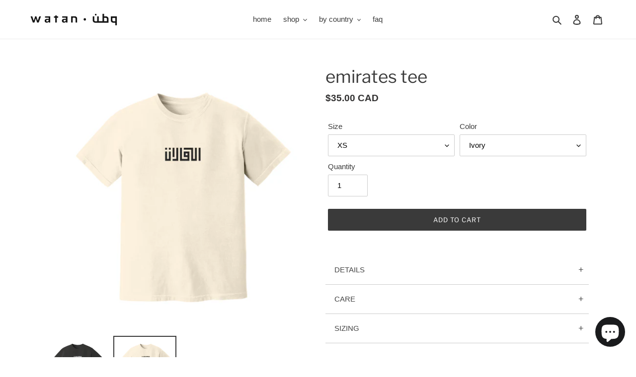

--- FILE ---
content_type: text/html; charset=utf-8
request_url: https://watanapparel.com/en-us/products/emirates-tee-349969651
body_size: 39823
content:
<!doctype html>
<html class="no-js" lang="en">
<head>
  <link rel="stylesheet" href="https://use.typekit.net/sjx6yzj.css">
  <meta charset="utf-8">
  <meta http-equiv="X-UA-Compatible" content="IE=edge,chrome=1">
  <meta name="viewport" content="width=device-width,initial-scale=1">
  <meta name="theme-color" content="#3a3a3a">

  <link rel="preconnect" href="https://cdn.shopify.com" crossorigin>
  <link rel="preconnect" href="https://fonts.shopifycdn.com" crossorigin>
  <link rel="preconnect" href="https://monorail-edge.shopifysvc.com"><link rel="preload" href="//watanapparel.com/cdn/shop/t/4/assets/theme.css?v=136619971045174987231645052822" as="style">
  <link rel="preload" as="font" href="//watanapparel.com/cdn/fonts/libre_franklin/librefranklin_n4.a9b0508e1ffb743a0fd6d0614768959c54a27d86.woff2" type="font/woff2" crossorigin>
  <link rel="preload" as="font" href="" type="font/woff2" crossorigin>
  <link rel="preload" as="font" href="" type="font/woff2" crossorigin>
  <link rel="preload" href="//watanapparel.com/cdn/shop/t/4/assets/theme.js?v=16203573537316399521645052822" as="script">
  <link rel="preload" href="//watanapparel.com/cdn/shop/t/4/assets/lazysizes.js?v=63098554868324070131645052821" as="script"><link rel="canonical" href="https://watanapparel.com/en-us/products/emirates-tee-349969651"><title>emirates tee
&ndash; watanapparel</title><meta name="description" content="DETAILS Screen-printed design Relaxed fit Unisex 100% cotton CARE Turn inside-out before washing Machine wash cold, gentle cycle with mild detergent and other like-colored garments Tumble-dry on low or hang-dry Do not iron the design area Do not use chlorine bleach SIZING Size Width Length IN CM IN CM S 17.5 44.5 26.5 "><!-- /snippets/social-meta-tags.liquid -->


<meta property="og:site_name" content="watanapparel">
<meta property="og:url" content="https://watanapparel.com/en-us/products/emirates-tee-349969651">
<meta property="og:title" content="emirates tee">
<meta property="og:type" content="product">
<meta property="og:description" content="DETAILS Screen-printed design Relaxed fit Unisex 100% cotton CARE Turn inside-out before washing Machine wash cold, gentle cycle with mild detergent and other like-colored garments Tumble-dry on low or hang-dry Do not iron the design area Do not use chlorine bleach SIZING Size Width Length IN CM IN CM S 17.5 44.5 26.5 "><meta property="og:image" content="http://watanapparel.com/cdn/shop/files/Tshirt-CCmockups_Anthracite_9a59aa00-7302-4443-91b6-6dde2eedcfae.png?v=1701462445">
  <meta property="og:image:secure_url" content="https://watanapparel.com/cdn/shop/files/Tshirt-CCmockups_Anthracite_9a59aa00-7302-4443-91b6-6dde2eedcfae.png?v=1701462445">
  <meta property="og:image:width" content="3750">
  <meta property="og:image:height" content="3750">
  <meta property="og:price:amount" content="35.00">
  <meta property="og:price:currency" content="CAD">



<meta name="twitter:card" content="summary_large_image">
<meta name="twitter:title" content="emirates tee">
<meta name="twitter:description" content="DETAILS Screen-printed design Relaxed fit Unisex 100% cotton CARE Turn inside-out before washing Machine wash cold, gentle cycle with mild detergent and other like-colored garments Tumble-dry on low or hang-dry Do not iron the design area Do not use chlorine bleach SIZING Size Width Length IN CM IN CM S 17.5 44.5 26.5 ">

  
<style data-shopify>
:root {
    --color-text: #3a3a3a;
    --color-text-rgb: 58, 58, 58;
    --color-body-text: #333232;
    --color-sale-text: #EA0606;
    --color-small-button-text-border: #3a3a3a;
    --color-text-field: #ffffff;
    --color-text-field-text: #000000;
    --color-text-field-text-rgb: 0, 0, 0;

    --color-btn-primary: #3a3a3a;
    --color-btn-primary-darker: #212121;
    --color-btn-primary-text: #ffffff;

    --color-blankstate: rgba(51, 50, 50, 0.35);
    --color-blankstate-border: rgba(51, 50, 50, 0.2);
    --color-blankstate-background: rgba(51, 50, 50, 0.1);

    --color-text-focus:#606060;
    --color-overlay-text-focus:#e6e6e6;
    --color-btn-primary-focus:#606060;
    --color-btn-social-focus:#d2d2d2;
    --color-small-button-text-border-focus:#606060;
    --predictive-search-focus:#f2f2f2;

    --color-body: #ffffff;
    --color-bg: #ffffff;
    --color-bg-rgb: 255, 255, 255;
    --color-bg-alt: rgba(51, 50, 50, 0.05);
    --color-bg-currency-selector: rgba(51, 50, 50, 0.2);

    --color-overlay-title-text: #ffffff;
    --color-image-overlay: #685858;
    --color-image-overlay-rgb: 104, 88, 88;--opacity-image-overlay: 0.4;--hover-overlay-opacity: 0.8;

    --color-border: #ebebeb;
    --color-border-form: #cccccc;
    --color-border-form-darker: #b3b3b3;

    --svg-select-icon: url(//watanapparel.com/cdn/shop/t/4/assets/ico-select.svg?v=29003672709104678581645052839);
    --slick-img-url: url(//watanapparel.com/cdn/shop/t/4/assets/ajax-loader.gif?v=41356863302472015721645052818);

    --font-weight-body--bold: 700;
    --font-weight-body--bolder: 700;

    --font-stack-header: "Libre Franklin", sans-serif;
    --font-style-header: normal;
    --font-weight-header: 400;

    --font-stack-body: "system_ui", -apple-system, 'Segoe UI', Roboto, 'Helvetica Neue', 'Noto Sans', 'Liberation Sans', Arial, sans-serif, 'Apple Color Emoji', 'Segoe UI Emoji', 'Segoe UI Symbol', 'Noto Color Emoji';
    --font-style-body: normal;
    --font-weight-body: 400;

    --font-size-header: 26;

    --font-size-base: 15;

    --font-h1-desktop: 35;
    --font-h1-mobile: 32;
    --font-h2-desktop: 20;
    --font-h2-mobile: 18;
    --font-h3-mobile: 20;
    --font-h4-desktop: 17;
    --font-h4-mobile: 15;
    --font-h5-desktop: 15;
    --font-h5-mobile: 13;
    --font-h6-desktop: 14;
    --font-h6-mobile: 12;

    --font-mega-title-large-desktop: 65;

    --font-rich-text-large: 17;
    --font-rich-text-small: 13;

    
--color-video-bg: #f2f2f2;

    
    --global-color-image-loader-primary: rgba(58, 58, 58, 0.06);
    --global-color-image-loader-secondary: rgba(58, 58, 58, 0.12);
  }
</style>


  <style>*,::after,::before{box-sizing:border-box}body{margin:0}body,html{background-color:var(--color-body)}body,button{font-size:calc(var(--font-size-base) * 1px);font-family:var(--font-stack-body);font-style:var(--font-style-body);font-weight:var(--font-weight-body);color:var(--color-text);line-height:1.5}body,button{-webkit-font-smoothing:antialiased;-webkit-text-size-adjust:100%}.border-bottom{border-bottom:1px solid var(--color-border)}.btn--link{background-color:transparent;border:0;margin:0;color:var(--color-text);text-align:left}.text-right{text-align:right}.icon{display:inline-block;width:20px;height:20px;vertical-align:middle;fill:currentColor}.icon__fallback-text,.visually-hidden{position:absolute!important;overflow:hidden;clip:rect(0 0 0 0);height:1px;width:1px;margin:-1px;padding:0;border:0}svg.icon:not(.icon--full-color) circle,svg.icon:not(.icon--full-color) ellipse,svg.icon:not(.icon--full-color) g,svg.icon:not(.icon--full-color) line,svg.icon:not(.icon--full-color) path,svg.icon:not(.icon--full-color) polygon,svg.icon:not(.icon--full-color) polyline,svg.icon:not(.icon--full-color) rect,symbol.icon:not(.icon--full-color) circle,symbol.icon:not(.icon--full-color) ellipse,symbol.icon:not(.icon--full-color) g,symbol.icon:not(.icon--full-color) line,symbol.icon:not(.icon--full-color) path,symbol.icon:not(.icon--full-color) polygon,symbol.icon:not(.icon--full-color) polyline,symbol.icon:not(.icon--full-color) rect{fill:inherit;stroke:inherit}li{list-style:none}.list--inline{padding:0;margin:0}.list--inline>li{display:inline-block;margin-bottom:0;vertical-align:middle}a{color:var(--color-text);text-decoration:none}.h1,.h2,h1,h2{margin:0 0 17.5px;font-family:var(--font-stack-header);font-style:var(--font-style-header);font-weight:var(--font-weight-header);line-height:1.2;overflow-wrap:break-word;word-wrap:break-word}.h1 a,.h2 a,h1 a,h2 a{color:inherit;text-decoration:none;font-weight:inherit}.h1,h1{font-size:calc(((var(--font-h1-desktop))/ (var(--font-size-base))) * 1em);text-transform:none;letter-spacing:0}@media only screen and (max-width:749px){.h1,h1{font-size:calc(((var(--font-h1-mobile))/ (var(--font-size-base))) * 1em)}}.h2,h2{font-size:calc(((var(--font-h2-desktop))/ (var(--font-size-base))) * 1em);text-transform:uppercase;letter-spacing:.1em}@media only screen and (max-width:749px){.h2,h2{font-size:calc(((var(--font-h2-mobile))/ (var(--font-size-base))) * 1em)}}p{color:var(--color-body-text);margin:0 0 19.44444px}@media only screen and (max-width:749px){p{font-size:calc(((var(--font-size-base) - 1)/ (var(--font-size-base))) * 1em)}}p:last-child{margin-bottom:0}@media only screen and (max-width:749px){.small--hide{display:none!important}}.grid{list-style:none;margin:0;padding:0;margin-left:-30px}.grid::after{content:'';display:table;clear:both}@media only screen and (max-width:749px){.grid{margin-left:-22px}}.grid::after{content:'';display:table;clear:both}.grid--no-gutters{margin-left:0}.grid--no-gutters .grid__item{padding-left:0}.grid--table{display:table;table-layout:fixed;width:100%}.grid--table>.grid__item{float:none;display:table-cell;vertical-align:middle}.grid__item{float:left;padding-left:30px;width:100%}@media only screen and (max-width:749px){.grid__item{padding-left:22px}}.grid__item[class*="--push"]{position:relative}@media only screen and (min-width:750px){.medium-up--one-quarter{width:25%}.medium-up--push-one-third{width:33.33%}.medium-up--one-half{width:50%}.medium-up--push-one-third{left:33.33%;position:relative}}.site-header{position:relative;background-color:var(--color-body)}@media only screen and (max-width:749px){.site-header{border-bottom:1px solid var(--color-border)}}@media only screen and (min-width:750px){.site-header{padding:0 55px}.site-header.logo--center{padding-top:30px}}.site-header__logo{margin:15px 0}.logo-align--center .site-header__logo{text-align:center;margin:0 auto}@media only screen and (max-width:749px){.logo-align--center .site-header__logo{text-align:left;margin:15px 0}}@media only screen and (max-width:749px){.site-header__logo{padding-left:22px;text-align:left}.site-header__logo img{margin:0}}.site-header__logo-link{display:inline-block;word-break:break-word}@media only screen and (min-width:750px){.logo-align--center .site-header__logo-link{margin:0 auto}}.site-header__logo-image{display:block}@media only screen and (min-width:750px){.site-header__logo-image{margin:0 auto}}.site-header__logo-image img{width:100%}.site-header__logo-image--centered img{margin:0 auto}.site-header__logo img{display:block}.site-header__icons{position:relative;white-space:nowrap}@media only screen and (max-width:749px){.site-header__icons{width:auto;padding-right:13px}.site-header__icons .btn--link,.site-header__icons .site-header__cart{font-size:calc(((var(--font-size-base))/ (var(--font-size-base))) * 1em)}}.site-header__icons-wrapper{position:relative;display:-webkit-flex;display:-ms-flexbox;display:flex;width:100%;-ms-flex-align:center;-webkit-align-items:center;-moz-align-items:center;-ms-align-items:center;-o-align-items:center;align-items:center;-webkit-justify-content:flex-end;-ms-justify-content:flex-end;justify-content:flex-end}.site-header__account,.site-header__cart,.site-header__search{position:relative}.site-header__search.site-header__icon{display:none}@media only screen and (min-width:1400px){.site-header__search.site-header__icon{display:block}}.site-header__search-toggle{display:block}@media only screen and (min-width:750px){.site-header__account,.site-header__cart{padding:10px 11px}}.site-header__cart-title,.site-header__search-title{position:absolute!important;overflow:hidden;clip:rect(0 0 0 0);height:1px;width:1px;margin:-1px;padding:0;border:0;display:block;vertical-align:middle}.site-header__cart-title{margin-right:3px}.site-header__cart-count{display:flex;align-items:center;justify-content:center;position:absolute;right:.4rem;top:.2rem;font-weight:700;background-color:var(--color-btn-primary);color:var(--color-btn-primary-text);border-radius:50%;min-width:1em;height:1em}.site-header__cart-count span{font-family:HelveticaNeue,"Helvetica Neue",Helvetica,Arial,sans-serif;font-size:calc(11em / 16);line-height:1}@media only screen and (max-width:749px){.site-header__cart-count{top:calc(7em / 16);right:0;border-radius:50%;min-width:calc(19em / 16);height:calc(19em / 16)}}@media only screen and (max-width:749px){.site-header__cart-count span{padding:.25em calc(6em / 16);font-size:12px}}.site-header__menu{display:none}@media only screen and (max-width:749px){.site-header__icon{display:inline-block;vertical-align:middle;padding:10px 11px;margin:0}}@media only screen and (min-width:750px){.site-header__icon .icon-search{margin-right:3px}}.announcement-bar{z-index:10;position:relative;text-align:center;border-bottom:1px solid transparent;padding:2px}.announcement-bar__link{display:block}.announcement-bar__message{display:block;padding:11px 22px;font-size:calc(((16)/ (var(--font-size-base))) * 1em);font-weight:var(--font-weight-header)}@media only screen and (min-width:750px){.announcement-bar__message{padding-left:55px;padding-right:55px}}.site-nav{position:relative;padding:0;text-align:center;margin:25px 0}.site-nav a{padding:3px 10px}.site-nav__link{display:block;white-space:nowrap}.site-nav--centered .site-nav__link{padding-top:0}.site-nav__link .icon-chevron-down{width:calc(8em / 16);height:calc(8em / 16);margin-left:.5rem}.site-nav__label{border-bottom:1px solid transparent}.site-nav__link--active .site-nav__label{border-bottom-color:var(--color-text)}.site-nav__link--button{border:none;background-color:transparent;padding:3px 10px}.site-header__mobile-nav{z-index:11;position:relative;background-color:var(--color-body)}@media only screen and (max-width:749px){.site-header__mobile-nav{display:-webkit-flex;display:-ms-flexbox;display:flex;width:100%;-ms-flex-align:center;-webkit-align-items:center;-moz-align-items:center;-ms-align-items:center;-o-align-items:center;align-items:center}}.mobile-nav--open .icon-close{display:none}.main-content{opacity:0}.main-content .shopify-section{display:none}.main-content .shopify-section:first-child{display:inherit}.critical-hidden{display:none}</style>

  <script>
    window.performance.mark('debut:theme_stylesheet_loaded.start');

    function onLoadStylesheet() {
      performance.mark('debut:theme_stylesheet_loaded.end');
      performance.measure('debut:theme_stylesheet_loaded', 'debut:theme_stylesheet_loaded.start', 'debut:theme_stylesheet_loaded.end');

      var url = "//watanapparel.com/cdn/shop/t/4/assets/theme.css?v=136619971045174987231645052822";
      var link = document.querySelector('link[href="' + url + '"]');
      link.loaded = true;
      link.dispatchEvent(new Event('load'));
    }
  </script>

  <link rel="stylesheet" href="//watanapparel.com/cdn/shop/t/4/assets/theme.css?v=136619971045174987231645052822" type="text/css" media="print" onload="this.media='all';onLoadStylesheet()">

  <style>
    @font-face {
  font-family: "Libre Franklin";
  font-weight: 400;
  font-style: normal;
  font-display: swap;
  src: url("//watanapparel.com/cdn/fonts/libre_franklin/librefranklin_n4.a9b0508e1ffb743a0fd6d0614768959c54a27d86.woff2") format("woff2"),
       url("//watanapparel.com/cdn/fonts/libre_franklin/librefranklin_n4.948f6f27caf8552b1a9560176e3f14eeb2c6f202.woff") format("woff");
}

    
    
    
    
    
  </style>

  <script>const moneyFormat = "${{amount}} CAD"
var theme = {
      breakpoints: {
        medium: 750,
        large: 990,
        widescreen: 1400
      },
      strings: {
        addToCart: "Add to cart",
        soldOut: "Sold out",
        unavailable: "Unavailable",
        regularPrice: "Regular price",
        salePrice: "Sale price",
        sale: "Sale",
        fromLowestPrice: "from [price]",
        vendor: "Vendor",
        showMore: "Show More",
        showLess: "Show Less",
        searchFor: "Search for",
        addressError: "Error looking up that address",
        addressNoResults: "No results for that address",
        addressQueryLimit: "You have exceeded the Google API usage limit. Consider upgrading to a \u003ca href=\"https:\/\/developers.google.com\/maps\/premium\/usage-limits\"\u003ePremium Plan\u003c\/a\u003e.",
        authError: "There was a problem authenticating your Google Maps account.",
        newWindow: "Opens in a new window.",
        external: "Opens external website.",
        newWindowExternal: "Opens external website in a new window.",
        removeLabel: "Remove [product]",
        update: "Update",
        quantity: "Quantity",
        discountedTotal: "Discounted total",
        regularTotal: "Regular total",
        priceColumn: "See Price column for discount details.",
        quantityMinimumMessage: "Quantity must be 1 or more",
        cartError: "There was an error while updating your cart. Please try again.",
        removedItemMessage: "Removed \u003cspan class=\"cart__removed-product-details\"\u003e([quantity]) [link]\u003c\/span\u003e from your cart.",
        unitPrice: "Unit price",
        unitPriceSeparator: "per",
        oneCartCount: "1 item",
        otherCartCount: "[count] items",
        quantityLabel: "Quantity: [count]",
        products: "Products",
        loading: "Loading",
        number_of_results: "[result_number] of [results_count]",
        number_of_results_found: "[results_count] results found",
        one_result_found: "1 result found"
      },
      moneyFormat: moneyFormat,
      moneyFormatWithCurrency: "${{amount}} CAD",
      settings: {
        predictiveSearchEnabled: true,
        predictiveSearchShowPrice: false,
        predictiveSearchShowVendor: false
      },
      stylesheet: "//watanapparel.com/cdn/shop/t/4/assets/theme.css?v=136619971045174987231645052822"
    };document.documentElement.className = document.documentElement.className.replace('no-js', 'js');
  </script><script src="//watanapparel.com/cdn/shop/t/4/assets/theme.js?v=16203573537316399521645052822" defer="defer"></script>
  <script src="//watanapparel.com/cdn/shop/t/4/assets/lazysizes.js?v=63098554868324070131645052821" async="async"></script>

  <script type="text/javascript">
    if (window.MSInputMethodContext && document.documentMode) {
      var scripts = document.getElementsByTagName('script')[0];
      var polyfill = document.createElement("script");
      polyfill.defer = true;
      polyfill.src = "//watanapparel.com/cdn/shop/t/4/assets/ie11CustomProperties.min.js?v=146208399201472936201645052820";

      scripts.parentNode.insertBefore(polyfill, scripts);
    }
  </script>

  <script>window.performance && window.performance.mark && window.performance.mark('shopify.content_for_header.start');</script><meta name="facebook-domain-verification" content="5tnc3q2i78ar1s3zhf8j49fb1b6ke5">
<meta id="shopify-digital-wallet" name="shopify-digital-wallet" content="/62372905213/digital_wallets/dialog">
<meta name="shopify-checkout-api-token" content="0d6db0e83b67744e0e149ff769c727e5">
<link rel="alternate" hreflang="x-default" href="https://watanapparel.com/products/emirates-tee-349969651">
<link rel="alternate" hreflang="en-EG" href="https://watanapparel.com/en-eg/products/emirates-tee-349969651">
<link rel="alternate" hreflang="en-US" href="https://watanapparel.com/en-us/products/emirates-tee-349969651">
<link rel="alternate" type="application/json+oembed" href="https://watanapparel.com/en-us/products/emirates-tee-349969651.oembed">
<script async="async" src="/checkouts/internal/preloads.js?locale=en-US"></script>
<link rel="preconnect" href="https://shop.app" crossorigin="anonymous">
<script async="async" src="https://shop.app/checkouts/internal/preloads.js?locale=en-US&shop_id=62372905213" crossorigin="anonymous"></script>
<script id="apple-pay-shop-capabilities" type="application/json">{"shopId":62372905213,"countryCode":"CA","currencyCode":"CAD","merchantCapabilities":["supports3DS"],"merchantId":"gid:\/\/shopify\/Shop\/62372905213","merchantName":"watanapparel","requiredBillingContactFields":["postalAddress","email","phone"],"requiredShippingContactFields":["postalAddress","email","phone"],"shippingType":"shipping","supportedNetworks":["visa","masterCard","interac"],"total":{"type":"pending","label":"watanapparel","amount":"1.00"},"shopifyPaymentsEnabled":true,"supportsSubscriptions":true}</script>
<script id="shopify-features" type="application/json">{"accessToken":"0d6db0e83b67744e0e149ff769c727e5","betas":["rich-media-storefront-analytics"],"domain":"watanapparel.com","predictiveSearch":true,"shopId":62372905213,"locale":"en"}</script>
<script>var Shopify = Shopify || {};
Shopify.shop = "watanapparel.myshopify.com";
Shopify.locale = "en";
Shopify.currency = {"active":"CAD","rate":"1.0"};
Shopify.country = "US";
Shopify.theme = {"name":"Debut","id":130859073789,"schema_name":"Debut","schema_version":"17.14.1","theme_store_id":796,"role":"main"};
Shopify.theme.handle = "null";
Shopify.theme.style = {"id":null,"handle":null};
Shopify.cdnHost = "watanapparel.com/cdn";
Shopify.routes = Shopify.routes || {};
Shopify.routes.root = "/en-us/";</script>
<script type="module">!function(o){(o.Shopify=o.Shopify||{}).modules=!0}(window);</script>
<script>!function(o){function n(){var o=[];function n(){o.push(Array.prototype.slice.apply(arguments))}return n.q=o,n}var t=o.Shopify=o.Shopify||{};t.loadFeatures=n(),t.autoloadFeatures=n()}(window);</script>
<script>
  window.ShopifyPay = window.ShopifyPay || {};
  window.ShopifyPay.apiHost = "shop.app\/pay";
  window.ShopifyPay.redirectState = null;
</script>
<script id="shop-js-analytics" type="application/json">{"pageType":"product"}</script>
<script defer="defer" async type="module" src="//watanapparel.com/cdn/shopifycloud/shop-js/modules/v2/client.init-shop-cart-sync_DtuiiIyl.en.esm.js"></script>
<script defer="defer" async type="module" src="//watanapparel.com/cdn/shopifycloud/shop-js/modules/v2/chunk.common_CUHEfi5Q.esm.js"></script>
<script type="module">
  await import("//watanapparel.com/cdn/shopifycloud/shop-js/modules/v2/client.init-shop-cart-sync_DtuiiIyl.en.esm.js");
await import("//watanapparel.com/cdn/shopifycloud/shop-js/modules/v2/chunk.common_CUHEfi5Q.esm.js");

  window.Shopify.SignInWithShop?.initShopCartSync?.({"fedCMEnabled":true,"windoidEnabled":true});

</script>
<script defer="defer" async type="module" src="//watanapparel.com/cdn/shopifycloud/shop-js/modules/v2/client.payment-terms_CAtGlQYS.en.esm.js"></script>
<script defer="defer" async type="module" src="//watanapparel.com/cdn/shopifycloud/shop-js/modules/v2/chunk.common_CUHEfi5Q.esm.js"></script>
<script defer="defer" async type="module" src="//watanapparel.com/cdn/shopifycloud/shop-js/modules/v2/chunk.modal_BewljZkx.esm.js"></script>
<script type="module">
  await import("//watanapparel.com/cdn/shopifycloud/shop-js/modules/v2/client.payment-terms_CAtGlQYS.en.esm.js");
await import("//watanapparel.com/cdn/shopifycloud/shop-js/modules/v2/chunk.common_CUHEfi5Q.esm.js");
await import("//watanapparel.com/cdn/shopifycloud/shop-js/modules/v2/chunk.modal_BewljZkx.esm.js");

  
</script>
<script>
  window.Shopify = window.Shopify || {};
  if (!window.Shopify.featureAssets) window.Shopify.featureAssets = {};
  window.Shopify.featureAssets['shop-js'] = {"shop-cart-sync":["modules/v2/client.shop-cart-sync_DFoTY42P.en.esm.js","modules/v2/chunk.common_CUHEfi5Q.esm.js"],"init-fed-cm":["modules/v2/client.init-fed-cm_D2UNy1i2.en.esm.js","modules/v2/chunk.common_CUHEfi5Q.esm.js"],"init-shop-email-lookup-coordinator":["modules/v2/client.init-shop-email-lookup-coordinator_BQEe2rDt.en.esm.js","modules/v2/chunk.common_CUHEfi5Q.esm.js"],"shop-cash-offers":["modules/v2/client.shop-cash-offers_3CTtReFF.en.esm.js","modules/v2/chunk.common_CUHEfi5Q.esm.js","modules/v2/chunk.modal_BewljZkx.esm.js"],"shop-button":["modules/v2/client.shop-button_C6oxCjDL.en.esm.js","modules/v2/chunk.common_CUHEfi5Q.esm.js"],"init-windoid":["modules/v2/client.init-windoid_5pix8xhK.en.esm.js","modules/v2/chunk.common_CUHEfi5Q.esm.js"],"avatar":["modules/v2/client.avatar_BTnouDA3.en.esm.js"],"init-shop-cart-sync":["modules/v2/client.init-shop-cart-sync_DtuiiIyl.en.esm.js","modules/v2/chunk.common_CUHEfi5Q.esm.js"],"shop-toast-manager":["modules/v2/client.shop-toast-manager_BYv_8cH1.en.esm.js","modules/v2/chunk.common_CUHEfi5Q.esm.js"],"pay-button":["modules/v2/client.pay-button_FnF9EIkY.en.esm.js","modules/v2/chunk.common_CUHEfi5Q.esm.js"],"shop-login-button":["modules/v2/client.shop-login-button_CH1KUpOf.en.esm.js","modules/v2/chunk.common_CUHEfi5Q.esm.js","modules/v2/chunk.modal_BewljZkx.esm.js"],"init-customer-accounts-sign-up":["modules/v2/client.init-customer-accounts-sign-up_aj7QGgYS.en.esm.js","modules/v2/client.shop-login-button_CH1KUpOf.en.esm.js","modules/v2/chunk.common_CUHEfi5Q.esm.js","modules/v2/chunk.modal_BewljZkx.esm.js"],"init-shop-for-new-customer-accounts":["modules/v2/client.init-shop-for-new-customer-accounts_NbnYRf_7.en.esm.js","modules/v2/client.shop-login-button_CH1KUpOf.en.esm.js","modules/v2/chunk.common_CUHEfi5Q.esm.js","modules/v2/chunk.modal_BewljZkx.esm.js"],"init-customer-accounts":["modules/v2/client.init-customer-accounts_ppedhqCH.en.esm.js","modules/v2/client.shop-login-button_CH1KUpOf.en.esm.js","modules/v2/chunk.common_CUHEfi5Q.esm.js","modules/v2/chunk.modal_BewljZkx.esm.js"],"shop-follow-button":["modules/v2/client.shop-follow-button_CMIBBa6u.en.esm.js","modules/v2/chunk.common_CUHEfi5Q.esm.js","modules/v2/chunk.modal_BewljZkx.esm.js"],"lead-capture":["modules/v2/client.lead-capture_But0hIyf.en.esm.js","modules/v2/chunk.common_CUHEfi5Q.esm.js","modules/v2/chunk.modal_BewljZkx.esm.js"],"checkout-modal":["modules/v2/client.checkout-modal_BBxc70dQ.en.esm.js","modules/v2/chunk.common_CUHEfi5Q.esm.js","modules/v2/chunk.modal_BewljZkx.esm.js"],"shop-login":["modules/v2/client.shop-login_hM3Q17Kl.en.esm.js","modules/v2/chunk.common_CUHEfi5Q.esm.js","modules/v2/chunk.modal_BewljZkx.esm.js"],"payment-terms":["modules/v2/client.payment-terms_CAtGlQYS.en.esm.js","modules/v2/chunk.common_CUHEfi5Q.esm.js","modules/v2/chunk.modal_BewljZkx.esm.js"]};
</script>
<script>(function() {
  var isLoaded = false;
  function asyncLoad() {
    if (isLoaded) return;
    isLoaded = true;
    var urls = ["https:\/\/instafeed.nfcube.com\/cdn\/fa469284018b7a50ad616451b99c2c00.js?shop=watanapparel.myshopify.com","https:\/\/static.klaviyo.com\/onsite\/js\/YpVcxf\/klaviyo.js?company_id=YpVcxf\u0026shop=watanapparel.myshopify.com"];
    for (var i = 0; i < urls.length; i++) {
      var s = document.createElement('script');
      s.type = 'text/javascript';
      s.async = true;
      s.src = urls[i];
      var x = document.getElementsByTagName('script')[0];
      x.parentNode.insertBefore(s, x);
    }
  };
  if(window.attachEvent) {
    window.attachEvent('onload', asyncLoad);
  } else {
    window.addEventListener('load', asyncLoad, false);
  }
})();</script>
<script id="__st">var __st={"a":62372905213,"offset":-18000,"reqid":"192cb0ed-3907-45ec-85de-5249a687c8b4-1766660532","pageurl":"watanapparel.com\/en-us\/products\/emirates-tee-349969651","u":"c2463f00059c","p":"product","rtyp":"product","rid":8098994028797};</script>
<script>window.ShopifyPaypalV4VisibilityTracking = true;</script>
<script id="captcha-bootstrap">!function(){'use strict';const t='contact',e='account',n='new_comment',o=[[t,t],['blogs',n],['comments',n],[t,'customer']],c=[[e,'customer_login'],[e,'guest_login'],[e,'recover_customer_password'],[e,'create_customer']],r=t=>t.map((([t,e])=>`form[action*='/${t}']:not([data-nocaptcha='true']) input[name='form_type'][value='${e}']`)).join(','),a=t=>()=>t?[...document.querySelectorAll(t)].map((t=>t.form)):[];function s(){const t=[...o],e=r(t);return a(e)}const i='password',u='form_key',d=['recaptcha-v3-token','g-recaptcha-response','h-captcha-response',i],f=()=>{try{return window.sessionStorage}catch{return}},m='__shopify_v',_=t=>t.elements[u];function p(t,e,n=!1){try{const o=window.sessionStorage,c=JSON.parse(o.getItem(e)),{data:r}=function(t){const{data:e,action:n}=t;return t[m]||n?{data:e,action:n}:{data:t,action:n}}(c);for(const[e,n]of Object.entries(r))t.elements[e]&&(t.elements[e].value=n);n&&o.removeItem(e)}catch(o){console.error('form repopulation failed',{error:o})}}const l='form_type',E='cptcha';function T(t){t.dataset[E]=!0}const w=window,h=w.document,L='Shopify',v='ce_forms',y='captcha';let A=!1;((t,e)=>{const n=(g='f06e6c50-85a8-45c8-87d0-21a2b65856fe',I='https://cdn.shopify.com/shopifycloud/storefront-forms-hcaptcha/ce_storefront_forms_captcha_hcaptcha.v1.5.2.iife.js',D={infoText:'Protected by hCaptcha',privacyText:'Privacy',termsText:'Terms'},(t,e,n)=>{const o=w[L][v],c=o.bindForm;if(c)return c(t,g,e,D).then(n);var r;o.q.push([[t,g,e,D],n]),r=I,A||(h.body.append(Object.assign(h.createElement('script'),{id:'captcha-provider',async:!0,src:r})),A=!0)});var g,I,D;w[L]=w[L]||{},w[L][v]=w[L][v]||{},w[L][v].q=[],w[L][y]=w[L][y]||{},w[L][y].protect=function(t,e){n(t,void 0,e),T(t)},Object.freeze(w[L][y]),function(t,e,n,w,h,L){const[v,y,A,g]=function(t,e,n){const i=e?o:[],u=t?c:[],d=[...i,...u],f=r(d),m=r(i),_=r(d.filter((([t,e])=>n.includes(e))));return[a(f),a(m),a(_),s()]}(w,h,L),I=t=>{const e=t.target;return e instanceof HTMLFormElement?e:e&&e.form},D=t=>v().includes(t);t.addEventListener('submit',(t=>{const e=I(t);if(!e)return;const n=D(e)&&!e.dataset.hcaptchaBound&&!e.dataset.recaptchaBound,o=_(e),c=g().includes(e)&&(!o||!o.value);(n||c)&&t.preventDefault(),c&&!n&&(function(t){try{if(!f())return;!function(t){const e=f();if(!e)return;const n=_(t);if(!n)return;const o=n.value;o&&e.removeItem(o)}(t);const e=Array.from(Array(32),(()=>Math.random().toString(36)[2])).join('');!function(t,e){_(t)||t.append(Object.assign(document.createElement('input'),{type:'hidden',name:u})),t.elements[u].value=e}(t,e),function(t,e){const n=f();if(!n)return;const o=[...t.querySelectorAll(`input[type='${i}']`)].map((({name:t})=>t)),c=[...d,...o],r={};for(const[a,s]of new FormData(t).entries())c.includes(a)||(r[a]=s);n.setItem(e,JSON.stringify({[m]:1,action:t.action,data:r}))}(t,e)}catch(e){console.error('failed to persist form',e)}}(e),e.submit())}));const S=(t,e)=>{t&&!t.dataset[E]&&(n(t,e.some((e=>e===t))),T(t))};for(const o of['focusin','change'])t.addEventListener(o,(t=>{const e=I(t);D(e)&&S(e,y())}));const B=e.get('form_key'),M=e.get(l),P=B&&M;t.addEventListener('DOMContentLoaded',(()=>{const t=y();if(P)for(const e of t)e.elements[l].value===M&&p(e,B);[...new Set([...A(),...v().filter((t=>'true'===t.dataset.shopifyCaptcha))])].forEach((e=>S(e,t)))}))}(h,new URLSearchParams(w.location.search),n,t,e,['guest_login'])})(!0,!0)}();</script>
<script integrity="sha256-4kQ18oKyAcykRKYeNunJcIwy7WH5gtpwJnB7kiuLZ1E=" data-source-attribution="shopify.loadfeatures" defer="defer" src="//watanapparel.com/cdn/shopifycloud/storefront/assets/storefront/load_feature-a0a9edcb.js" crossorigin="anonymous"></script>
<script crossorigin="anonymous" defer="defer" src="//watanapparel.com/cdn/shopifycloud/storefront/assets/shopify_pay/storefront-65b4c6d7.js?v=20250812"></script>
<script data-source-attribution="shopify.dynamic_checkout.dynamic.init">var Shopify=Shopify||{};Shopify.PaymentButton=Shopify.PaymentButton||{isStorefrontPortableWallets:!0,init:function(){window.Shopify.PaymentButton.init=function(){};var t=document.createElement("script");t.src="https://watanapparel.com/cdn/shopifycloud/portable-wallets/latest/portable-wallets.en.js",t.type="module",document.head.appendChild(t)}};
</script>
<script data-source-attribution="shopify.dynamic_checkout.buyer_consent">
  function portableWalletsHideBuyerConsent(e){var t=document.getElementById("shopify-buyer-consent"),n=document.getElementById("shopify-subscription-policy-button");t&&n&&(t.classList.add("hidden"),t.setAttribute("aria-hidden","true"),n.removeEventListener("click",e))}function portableWalletsShowBuyerConsent(e){var t=document.getElementById("shopify-buyer-consent"),n=document.getElementById("shopify-subscription-policy-button");t&&n&&(t.classList.remove("hidden"),t.removeAttribute("aria-hidden"),n.addEventListener("click",e))}window.Shopify?.PaymentButton&&(window.Shopify.PaymentButton.hideBuyerConsent=portableWalletsHideBuyerConsent,window.Shopify.PaymentButton.showBuyerConsent=portableWalletsShowBuyerConsent);
</script>
<script data-source-attribution="shopify.dynamic_checkout.cart.bootstrap">document.addEventListener("DOMContentLoaded",(function(){function t(){return document.querySelector("shopify-accelerated-checkout-cart, shopify-accelerated-checkout")}if(t())Shopify.PaymentButton.init();else{new MutationObserver((function(e,n){t()&&(Shopify.PaymentButton.init(),n.disconnect())})).observe(document.body,{childList:!0,subtree:!0})}}));
</script>
<link id="shopify-accelerated-checkout-styles" rel="stylesheet" media="screen" href="https://watanapparel.com/cdn/shopifycloud/portable-wallets/latest/accelerated-checkout-backwards-compat.css" crossorigin="anonymous">
<style id="shopify-accelerated-checkout-cart">
        #shopify-buyer-consent {
  margin-top: 1em;
  display: inline-block;
  width: 100%;
}

#shopify-buyer-consent.hidden {
  display: none;
}

#shopify-subscription-policy-button {
  background: none;
  border: none;
  padding: 0;
  text-decoration: underline;
  font-size: inherit;
  cursor: pointer;
}

#shopify-subscription-policy-button::before {
  box-shadow: none;
}

      </style>

<script>window.performance && window.performance.mark && window.performance.mark('shopify.content_for_header.end');</script>
<script src="https://cdn.shopify.com/extensions/019b216e-5c7f-7be3-b9d9-d00a942f3cf0/option-cli3-368/assets/gpomain.js" type="text/javascript" defer="defer"></script>
<script src="https://cdn.shopify.com/extensions/7bc9bb47-adfa-4267-963e-cadee5096caf/inbox-1252/assets/inbox-chat-loader.js" type="text/javascript" defer="defer"></script>
<link href="https://monorail-edge.shopifysvc.com" rel="dns-prefetch">
<script>(function(){if ("sendBeacon" in navigator && "performance" in window) {try {var session_token_from_headers = performance.getEntriesByType('navigation')[0].serverTiming.find(x => x.name == '_s').description;} catch {var session_token_from_headers = undefined;}var session_cookie_matches = document.cookie.match(/_shopify_s=([^;]*)/);var session_token_from_cookie = session_cookie_matches && session_cookie_matches.length === 2 ? session_cookie_matches[1] : "";var session_token = session_token_from_headers || session_token_from_cookie || "";function handle_abandonment_event(e) {var entries = performance.getEntries().filter(function(entry) {return /monorail-edge.shopifysvc.com/.test(entry.name);});if (!window.abandonment_tracked && entries.length === 0) {window.abandonment_tracked = true;var currentMs = Date.now();var navigation_start = performance.timing.navigationStart;var payload = {shop_id: 62372905213,url: window.location.href,navigation_start,duration: currentMs - navigation_start,session_token,page_type: "product"};window.navigator.sendBeacon("https://monorail-edge.shopifysvc.com/v1/produce", JSON.stringify({schema_id: "online_store_buyer_site_abandonment/1.1",payload: payload,metadata: {event_created_at_ms: currentMs,event_sent_at_ms: currentMs}}));}}window.addEventListener('pagehide', handle_abandonment_event);}}());</script>
<script id="web-pixels-manager-setup">(function e(e,d,r,n,o){if(void 0===o&&(o={}),!Boolean(null===(a=null===(i=window.Shopify)||void 0===i?void 0:i.analytics)||void 0===a?void 0:a.replayQueue)){var i,a;window.Shopify=window.Shopify||{};var t=window.Shopify;t.analytics=t.analytics||{};var s=t.analytics;s.replayQueue=[],s.publish=function(e,d,r){return s.replayQueue.push([e,d,r]),!0};try{self.performance.mark("wpm:start")}catch(e){}var l=function(){var e={modern:/Edge?\/(1{2}[4-9]|1[2-9]\d|[2-9]\d{2}|\d{4,})\.\d+(\.\d+|)|Firefox\/(1{2}[4-9]|1[2-9]\d|[2-9]\d{2}|\d{4,})\.\d+(\.\d+|)|Chrom(ium|e)\/(9{2}|\d{3,})\.\d+(\.\d+|)|(Maci|X1{2}).+ Version\/(15\.\d+|(1[6-9]|[2-9]\d|\d{3,})\.\d+)([,.]\d+|)( \(\w+\)|)( Mobile\/\w+|) Safari\/|Chrome.+OPR\/(9{2}|\d{3,})\.\d+\.\d+|(CPU[ +]OS|iPhone[ +]OS|CPU[ +]iPhone|CPU IPhone OS|CPU iPad OS)[ +]+(15[._]\d+|(1[6-9]|[2-9]\d|\d{3,})[._]\d+)([._]\d+|)|Android:?[ /-](13[3-9]|1[4-9]\d|[2-9]\d{2}|\d{4,})(\.\d+|)(\.\d+|)|Android.+Firefox\/(13[5-9]|1[4-9]\d|[2-9]\d{2}|\d{4,})\.\d+(\.\d+|)|Android.+Chrom(ium|e)\/(13[3-9]|1[4-9]\d|[2-9]\d{2}|\d{4,})\.\d+(\.\d+|)|SamsungBrowser\/([2-9]\d|\d{3,})\.\d+/,legacy:/Edge?\/(1[6-9]|[2-9]\d|\d{3,})\.\d+(\.\d+|)|Firefox\/(5[4-9]|[6-9]\d|\d{3,})\.\d+(\.\d+|)|Chrom(ium|e)\/(5[1-9]|[6-9]\d|\d{3,})\.\d+(\.\d+|)([\d.]+$|.*Safari\/(?![\d.]+ Edge\/[\d.]+$))|(Maci|X1{2}).+ Version\/(10\.\d+|(1[1-9]|[2-9]\d|\d{3,})\.\d+)([,.]\d+|)( \(\w+\)|)( Mobile\/\w+|) Safari\/|Chrome.+OPR\/(3[89]|[4-9]\d|\d{3,})\.\d+\.\d+|(CPU[ +]OS|iPhone[ +]OS|CPU[ +]iPhone|CPU IPhone OS|CPU iPad OS)[ +]+(10[._]\d+|(1[1-9]|[2-9]\d|\d{3,})[._]\d+)([._]\d+|)|Android:?[ /-](13[3-9]|1[4-9]\d|[2-9]\d{2}|\d{4,})(\.\d+|)(\.\d+|)|Mobile Safari.+OPR\/([89]\d|\d{3,})\.\d+\.\d+|Android.+Firefox\/(13[5-9]|1[4-9]\d|[2-9]\d{2}|\d{4,})\.\d+(\.\d+|)|Android.+Chrom(ium|e)\/(13[3-9]|1[4-9]\d|[2-9]\d{2}|\d{4,})\.\d+(\.\d+|)|Android.+(UC? ?Browser|UCWEB|U3)[ /]?(15\.([5-9]|\d{2,})|(1[6-9]|[2-9]\d|\d{3,})\.\d+)\.\d+|SamsungBrowser\/(5\.\d+|([6-9]|\d{2,})\.\d+)|Android.+MQ{2}Browser\/(14(\.(9|\d{2,})|)|(1[5-9]|[2-9]\d|\d{3,})(\.\d+|))(\.\d+|)|K[Aa][Ii]OS\/(3\.\d+|([4-9]|\d{2,})\.\d+)(\.\d+|)/},d=e.modern,r=e.legacy,n=navigator.userAgent;return n.match(d)?"modern":n.match(r)?"legacy":"unknown"}(),u="modern"===l?"modern":"legacy",c=(null!=n?n:{modern:"",legacy:""})[u],f=function(e){return[e.baseUrl,"/wpm","/b",e.hashVersion,"modern"===e.buildTarget?"m":"l",".js"].join("")}({baseUrl:d,hashVersion:r,buildTarget:u}),m=function(e){var d=e.version,r=e.bundleTarget,n=e.surface,o=e.pageUrl,i=e.monorailEndpoint;return{emit:function(e){var a=e.status,t=e.errorMsg,s=(new Date).getTime(),l=JSON.stringify({metadata:{event_sent_at_ms:s},events:[{schema_id:"web_pixels_manager_load/3.1",payload:{version:d,bundle_target:r,page_url:o,status:a,surface:n,error_msg:t},metadata:{event_created_at_ms:s}}]});if(!i)return console&&console.warn&&console.warn("[Web Pixels Manager] No Monorail endpoint provided, skipping logging."),!1;try{return self.navigator.sendBeacon.bind(self.navigator)(i,l)}catch(e){}var u=new XMLHttpRequest;try{return u.open("POST",i,!0),u.setRequestHeader("Content-Type","text/plain"),u.send(l),!0}catch(e){return console&&console.warn&&console.warn("[Web Pixels Manager] Got an unhandled error while logging to Monorail."),!1}}}}({version:r,bundleTarget:l,surface:e.surface,pageUrl:self.location.href,monorailEndpoint:e.monorailEndpoint});try{o.browserTarget=l,function(e){var d=e.src,r=e.async,n=void 0===r||r,o=e.onload,i=e.onerror,a=e.sri,t=e.scriptDataAttributes,s=void 0===t?{}:t,l=document.createElement("script"),u=document.querySelector("head"),c=document.querySelector("body");if(l.async=n,l.src=d,a&&(l.integrity=a,l.crossOrigin="anonymous"),s)for(var f in s)if(Object.prototype.hasOwnProperty.call(s,f))try{l.dataset[f]=s[f]}catch(e){}if(o&&l.addEventListener("load",o),i&&l.addEventListener("error",i),u)u.appendChild(l);else{if(!c)throw new Error("Did not find a head or body element to append the script");c.appendChild(l)}}({src:f,async:!0,onload:function(){if(!function(){var e,d;return Boolean(null===(d=null===(e=window.Shopify)||void 0===e?void 0:e.analytics)||void 0===d?void 0:d.initialized)}()){var d=window.webPixelsManager.init(e)||void 0;if(d){var r=window.Shopify.analytics;r.replayQueue.forEach((function(e){var r=e[0],n=e[1],o=e[2];d.publishCustomEvent(r,n,o)})),r.replayQueue=[],r.publish=d.publishCustomEvent,r.visitor=d.visitor,r.initialized=!0}}},onerror:function(){return m.emit({status:"failed",errorMsg:"".concat(f," has failed to load")})},sri:function(e){var d=/^sha384-[A-Za-z0-9+/=]+$/;return"string"==typeof e&&d.test(e)}(c)?c:"",scriptDataAttributes:o}),m.emit({status:"loading"})}catch(e){m.emit({status:"failed",errorMsg:(null==e?void 0:e.message)||"Unknown error"})}}})({shopId: 62372905213,storefrontBaseUrl: "https://watanapparel.com",extensionsBaseUrl: "https://extensions.shopifycdn.com/cdn/shopifycloud/web-pixels-manager",monorailEndpoint: "https://monorail-edge.shopifysvc.com/unstable/produce_batch",surface: "storefront-renderer",enabledBetaFlags: ["2dca8a86","a0d5f9d2"],webPixelsConfigList: [{"id":"849084669","configuration":"{\"accountID\":\"fsto_3AQpBHT\"}","eventPayloadVersion":"v1","runtimeContext":"STRICT","scriptVersion":"b101f4ff95f2a57122d443b31d4836e8","type":"APP","apiClientId":1587791,"privacyPurposes":["ANALYTICS","MARKETING","SALE_OF_DATA"],"dataSharingAdjustments":{"protectedCustomerApprovalScopes":["read_customer_address","read_customer_email","read_customer_name","read_customer_personal_data","read_customer_phone"]}},{"id":"510689533","configuration":"{\"config\":\"{\\\"pixel_id\\\":\\\"G-6SH2E3P0M6\\\",\\\"gtag_events\\\":[{\\\"type\\\":\\\"purchase\\\",\\\"action_label\\\":\\\"G-6SH2E3P0M6\\\"},{\\\"type\\\":\\\"page_view\\\",\\\"action_label\\\":\\\"G-6SH2E3P0M6\\\"},{\\\"type\\\":\\\"view_item\\\",\\\"action_label\\\":\\\"G-6SH2E3P0M6\\\"},{\\\"type\\\":\\\"search\\\",\\\"action_label\\\":\\\"G-6SH2E3P0M6\\\"},{\\\"type\\\":\\\"add_to_cart\\\",\\\"action_label\\\":\\\"G-6SH2E3P0M6\\\"},{\\\"type\\\":\\\"begin_checkout\\\",\\\"action_label\\\":\\\"G-6SH2E3P0M6\\\"},{\\\"type\\\":\\\"add_payment_info\\\",\\\"action_label\\\":\\\"G-6SH2E3P0M6\\\"}],\\\"enable_monitoring_mode\\\":false}\"}","eventPayloadVersion":"v1","runtimeContext":"OPEN","scriptVersion":"b2a88bafab3e21179ed38636efcd8a93","type":"APP","apiClientId":1780363,"privacyPurposes":[],"dataSharingAdjustments":{"protectedCustomerApprovalScopes":["read_customer_address","read_customer_email","read_customer_name","read_customer_personal_data","read_customer_phone"]}},{"id":"192053501","configuration":"{\"pixel_id\":\"3485418038443306\",\"pixel_type\":\"facebook_pixel\",\"metaapp_system_user_token\":\"-\"}","eventPayloadVersion":"v1","runtimeContext":"OPEN","scriptVersion":"ca16bc87fe92b6042fbaa3acc2fbdaa6","type":"APP","apiClientId":2329312,"privacyPurposes":["ANALYTICS","MARKETING","SALE_OF_DATA"],"dataSharingAdjustments":{"protectedCustomerApprovalScopes":["read_customer_address","read_customer_email","read_customer_name","read_customer_personal_data","read_customer_phone"]}},{"id":"77070589","configuration":"{\"tagID\":\"2612675914054\"}","eventPayloadVersion":"v1","runtimeContext":"STRICT","scriptVersion":"18031546ee651571ed29edbe71a3550b","type":"APP","apiClientId":3009811,"privacyPurposes":["ANALYTICS","MARKETING","SALE_OF_DATA"],"dataSharingAdjustments":{"protectedCustomerApprovalScopes":["read_customer_address","read_customer_email","read_customer_name","read_customer_personal_data","read_customer_phone"]}},{"id":"shopify-app-pixel","configuration":"{}","eventPayloadVersion":"v1","runtimeContext":"STRICT","scriptVersion":"0450","apiClientId":"shopify-pixel","type":"APP","privacyPurposes":["ANALYTICS","MARKETING"]},{"id":"shopify-custom-pixel","eventPayloadVersion":"v1","runtimeContext":"LAX","scriptVersion":"0450","apiClientId":"shopify-pixel","type":"CUSTOM","privacyPurposes":["ANALYTICS","MARKETING"]}],isMerchantRequest: false,initData: {"shop":{"name":"watanapparel","paymentSettings":{"currencyCode":"CAD"},"myshopifyDomain":"watanapparel.myshopify.com","countryCode":"CA","storefrontUrl":"https:\/\/watanapparel.com\/en-us"},"customer":null,"cart":null,"checkout":null,"productVariants":[{"price":{"amount":35.0,"currencyCode":"CAD"},"product":{"title":"emirates tee","vendor":"watanapparel","id":"8098994028797","untranslatedTitle":"emirates tee","url":"\/en-us\/products\/emirates-tee-349969651","type":"Tshirt"},"id":"45103118778621","image":{"src":"\/\/watanapparel.com\/cdn\/shop\/files\/Tshirt-CCmockups_Ivory_9284bfa3-8a81-4cb5-88e1-b24f675076e2.png?v=1701462445"},"sku":"","title":"XS \/ Ivory","untranslatedTitle":"XS \/ Ivory"},{"price":{"amount":35.0,"currencyCode":"CAD"},"product":{"title":"emirates tee","vendor":"watanapparel","id":"8098994028797","untranslatedTitle":"emirates tee","url":"\/en-us\/products\/emirates-tee-349969651","type":"Tshirt"},"id":"45103118811389","image":{"src":"\/\/watanapparel.com\/cdn\/shop\/files\/Tshirt-CCmockups_Anthracite_9a59aa00-7302-4443-91b6-6dde2eedcfae.png?v=1701462445"},"sku":"","title":"XS \/ Anthracite","untranslatedTitle":"XS \/ Anthracite"},{"price":{"amount":35.0,"currencyCode":"CAD"},"product":{"title":"emirates tee","vendor":"watanapparel","id":"8098994028797","untranslatedTitle":"emirates tee","url":"\/en-us\/products\/emirates-tee-349969651","type":"Tshirt"},"id":"43960685887741","image":{"src":"\/\/watanapparel.com\/cdn\/shop\/files\/Tshirt-CCmockups_Ivory_9284bfa3-8a81-4cb5-88e1-b24f675076e2.png?v=1701462445"},"sku":"TS-IV-SM","title":"S \/ Ivory","untranslatedTitle":"S \/ Ivory"},{"price":{"amount":35.0,"currencyCode":"CAD"},"product":{"title":"emirates tee","vendor":"watanapparel","id":"8098994028797","untranslatedTitle":"emirates tee","url":"\/en-us\/products\/emirates-tee-349969651","type":"Tshirt"},"id":"44316760178941","image":{"src":"\/\/watanapparel.com\/cdn\/shop\/files\/Tshirt-CCmockups_Anthracite_9a59aa00-7302-4443-91b6-6dde2eedcfae.png?v=1701462445"},"sku":"TS-AN-SM","title":"S \/ Anthracite","untranslatedTitle":"S \/ Anthracite"},{"price":{"amount":35.0,"currencyCode":"CAD"},"product":{"title":"emirates tee","vendor":"watanapparel","id":"8098994028797","untranslatedTitle":"emirates tee","url":"\/en-us\/products\/emirates-tee-349969651","type":"Tshirt"},"id":"43960685986045","image":{"src":"\/\/watanapparel.com\/cdn\/shop\/files\/Tshirt-CCmockups_Ivory_9284bfa3-8a81-4cb5-88e1-b24f675076e2.png?v=1701462445"},"sku":"TS-IV-MD","title":"M \/ Ivory","untranslatedTitle":"M \/ Ivory"},{"price":{"amount":35.0,"currencyCode":"CAD"},"product":{"title":"emirates tee","vendor":"watanapparel","id":"8098994028797","untranslatedTitle":"emirates tee","url":"\/en-us\/products\/emirates-tee-349969651","type":"Tshirt"},"id":"44316760211709","image":{"src":"\/\/watanapparel.com\/cdn\/shop\/files\/Tshirt-CCmockups_Anthracite_9a59aa00-7302-4443-91b6-6dde2eedcfae.png?v=1701462445"},"sku":"TS-AN-MD","title":"M \/ Anthracite","untranslatedTitle":"M \/ Anthracite"},{"price":{"amount":35.0,"currencyCode":"CAD"},"product":{"title":"emirates tee","vendor":"watanapparel","id":"8098994028797","untranslatedTitle":"emirates tee","url":"\/en-us\/products\/emirates-tee-349969651","type":"Tshirt"},"id":"43960686117117","image":{"src":"\/\/watanapparel.com\/cdn\/shop\/files\/Tshirt-CCmockups_Ivory_9284bfa3-8a81-4cb5-88e1-b24f675076e2.png?v=1701462445"},"sku":"TS-IV-LG","title":"L \/ Ivory","untranslatedTitle":"L \/ Ivory"},{"price":{"amount":35.0,"currencyCode":"CAD"},"product":{"title":"emirates tee","vendor":"watanapparel","id":"8098994028797","untranslatedTitle":"emirates tee","url":"\/en-us\/products\/emirates-tee-349969651","type":"Tshirt"},"id":"44316760244477","image":{"src":"\/\/watanapparel.com\/cdn\/shop\/files\/Tshirt-CCmockups_Anthracite_9a59aa00-7302-4443-91b6-6dde2eedcfae.png?v=1701462445"},"sku":"TS-AN-LG","title":"L \/ Anthracite","untranslatedTitle":"L \/ Anthracite"},{"price":{"amount":35.0,"currencyCode":"CAD"},"product":{"title":"emirates tee","vendor":"watanapparel","id":"8098994028797","untranslatedTitle":"emirates tee","url":"\/en-us\/products\/emirates-tee-349969651","type":"Tshirt"},"id":"44316964389117","image":{"src":"\/\/watanapparel.com\/cdn\/shop\/files\/Tshirt-CCmockups_Ivory_9284bfa3-8a81-4cb5-88e1-b24f675076e2.png?v=1701462445"},"sku":"","title":"XL \/ Ivory","untranslatedTitle":"XL \/ Ivory"},{"price":{"amount":35.0,"currencyCode":"CAD"},"product":{"title":"emirates tee","vendor":"watanapparel","id":"8098994028797","untranslatedTitle":"emirates tee","url":"\/en-us\/products\/emirates-tee-349969651","type":"Tshirt"},"id":"44316964421885","image":{"src":"\/\/watanapparel.com\/cdn\/shop\/files\/Tshirt-CCmockups_Anthracite_9a59aa00-7302-4443-91b6-6dde2eedcfae.png?v=1701462445"},"sku":"TS-AN-XL","title":"XL \/ Anthracite","untranslatedTitle":"XL \/ Anthracite"},{"price":{"amount":35.0,"currencyCode":"CAD"},"product":{"title":"emirates tee","vendor":"watanapparel","id":"8098994028797","untranslatedTitle":"emirates tee","url":"\/en-us\/products\/emirates-tee-349969651","type":"Tshirt"},"id":"44316929294589","image":{"src":"\/\/watanapparel.com\/cdn\/shop\/files\/Tshirt-CCmockups_Ivory_9284bfa3-8a81-4cb5-88e1-b24f675076e2.png?v=1701462445"},"sku":"","title":"XXL \/ Ivory","untranslatedTitle":"XXL \/ Ivory"},{"price":{"amount":35.0,"currencyCode":"CAD"},"product":{"title":"emirates tee","vendor":"watanapparel","id":"8098994028797","untranslatedTitle":"emirates tee","url":"\/en-us\/products\/emirates-tee-349969651","type":"Tshirt"},"id":"44316929327357","image":{"src":"\/\/watanapparel.com\/cdn\/shop\/files\/Tshirt-CCmockups_Anthracite_9a59aa00-7302-4443-91b6-6dde2eedcfae.png?v=1701462445"},"sku":"TS-AN-2X","title":"XXL \/ Anthracite","untranslatedTitle":"XXL \/ Anthracite"}],"purchasingCompany":null},},"https://watanapparel.com/cdn","da62cc92w68dfea28pcf9825a4m392e00d0",{"modern":"","legacy":""},{"shopId":"62372905213","storefrontBaseUrl":"https:\/\/watanapparel.com","extensionBaseUrl":"https:\/\/extensions.shopifycdn.com\/cdn\/shopifycloud\/web-pixels-manager","surface":"storefront-renderer","enabledBetaFlags":"[\"2dca8a86\", \"a0d5f9d2\"]","isMerchantRequest":"false","hashVersion":"da62cc92w68dfea28pcf9825a4m392e00d0","publish":"custom","events":"[[\"page_viewed\",{}],[\"product_viewed\",{\"productVariant\":{\"price\":{\"amount\":35.0,\"currencyCode\":\"CAD\"},\"product\":{\"title\":\"emirates tee\",\"vendor\":\"watanapparel\",\"id\":\"8098994028797\",\"untranslatedTitle\":\"emirates tee\",\"url\":\"\/en-us\/products\/emirates-tee-349969651\",\"type\":\"Tshirt\"},\"id\":\"45103118778621\",\"image\":{\"src\":\"\/\/watanapparel.com\/cdn\/shop\/files\/Tshirt-CCmockups_Ivory_9284bfa3-8a81-4cb5-88e1-b24f675076e2.png?v=1701462445\"},\"sku\":\"\",\"title\":\"XS \/ Ivory\",\"untranslatedTitle\":\"XS \/ Ivory\"}}]]"});</script><script>
  window.ShopifyAnalytics = window.ShopifyAnalytics || {};
  window.ShopifyAnalytics.meta = window.ShopifyAnalytics.meta || {};
  window.ShopifyAnalytics.meta.currency = 'CAD';
  var meta = {"product":{"id":8098994028797,"gid":"gid:\/\/shopify\/Product\/8098994028797","vendor":"watanapparel","type":"Tshirt","handle":"emirates-tee-349969651","variants":[{"id":45103118778621,"price":3500,"name":"emirates tee - XS \/ Ivory","public_title":"XS \/ Ivory","sku":""},{"id":45103118811389,"price":3500,"name":"emirates tee - XS \/ Anthracite","public_title":"XS \/ Anthracite","sku":""},{"id":43960685887741,"price":3500,"name":"emirates tee - S \/ Ivory","public_title":"S \/ Ivory","sku":"TS-IV-SM"},{"id":44316760178941,"price":3500,"name":"emirates tee - S \/ Anthracite","public_title":"S \/ Anthracite","sku":"TS-AN-SM"},{"id":43960685986045,"price":3500,"name":"emirates tee - M \/ Ivory","public_title":"M \/ Ivory","sku":"TS-IV-MD"},{"id":44316760211709,"price":3500,"name":"emirates tee - M \/ Anthracite","public_title":"M \/ Anthracite","sku":"TS-AN-MD"},{"id":43960686117117,"price":3500,"name":"emirates tee - L \/ Ivory","public_title":"L \/ Ivory","sku":"TS-IV-LG"},{"id":44316760244477,"price":3500,"name":"emirates tee - L \/ Anthracite","public_title":"L \/ Anthracite","sku":"TS-AN-LG"},{"id":44316964389117,"price":3500,"name":"emirates tee - XL \/ Ivory","public_title":"XL \/ Ivory","sku":""},{"id":44316964421885,"price":3500,"name":"emirates tee - XL \/ Anthracite","public_title":"XL \/ Anthracite","sku":"TS-AN-XL"},{"id":44316929294589,"price":3500,"name":"emirates tee - XXL \/ Ivory","public_title":"XXL \/ Ivory","sku":""},{"id":44316929327357,"price":3500,"name":"emirates tee - XXL \/ Anthracite","public_title":"XXL \/ Anthracite","sku":"TS-AN-2X"}],"remote":false},"page":{"pageType":"product","resourceType":"product","resourceId":8098994028797,"requestId":"192cb0ed-3907-45ec-85de-5249a687c8b4-1766660532"}};
  for (var attr in meta) {
    window.ShopifyAnalytics.meta[attr] = meta[attr];
  }
</script>
<script class="analytics">
  (function () {
    var customDocumentWrite = function(content) {
      var jquery = null;

      if (window.jQuery) {
        jquery = window.jQuery;
      } else if (window.Checkout && window.Checkout.$) {
        jquery = window.Checkout.$;
      }

      if (jquery) {
        jquery('body').append(content);
      }
    };

    var hasLoggedConversion = function(token) {
      if (token) {
        return document.cookie.indexOf('loggedConversion=' + token) !== -1;
      }
      return false;
    }

    var setCookieIfConversion = function(token) {
      if (token) {
        var twoMonthsFromNow = new Date(Date.now());
        twoMonthsFromNow.setMonth(twoMonthsFromNow.getMonth() + 2);

        document.cookie = 'loggedConversion=' + token + '; expires=' + twoMonthsFromNow;
      }
    }

    var trekkie = window.ShopifyAnalytics.lib = window.trekkie = window.trekkie || [];
    if (trekkie.integrations) {
      return;
    }
    trekkie.methods = [
      'identify',
      'page',
      'ready',
      'track',
      'trackForm',
      'trackLink'
    ];
    trekkie.factory = function(method) {
      return function() {
        var args = Array.prototype.slice.call(arguments);
        args.unshift(method);
        trekkie.push(args);
        return trekkie;
      };
    };
    for (var i = 0; i < trekkie.methods.length; i++) {
      var key = trekkie.methods[i];
      trekkie[key] = trekkie.factory(key);
    }
    trekkie.load = function(config) {
      trekkie.config = config || {};
      trekkie.config.initialDocumentCookie = document.cookie;
      var first = document.getElementsByTagName('script')[0];
      var script = document.createElement('script');
      script.type = 'text/javascript';
      script.onerror = function(e) {
        var scriptFallback = document.createElement('script');
        scriptFallback.type = 'text/javascript';
        scriptFallback.onerror = function(error) {
                var Monorail = {
      produce: function produce(monorailDomain, schemaId, payload) {
        var currentMs = new Date().getTime();
        var event = {
          schema_id: schemaId,
          payload: payload,
          metadata: {
            event_created_at_ms: currentMs,
            event_sent_at_ms: currentMs
          }
        };
        return Monorail.sendRequest("https://" + monorailDomain + "/v1/produce", JSON.stringify(event));
      },
      sendRequest: function sendRequest(endpointUrl, payload) {
        // Try the sendBeacon API
        if (window && window.navigator && typeof window.navigator.sendBeacon === 'function' && typeof window.Blob === 'function' && !Monorail.isIos12()) {
          var blobData = new window.Blob([payload], {
            type: 'text/plain'
          });

          if (window.navigator.sendBeacon(endpointUrl, blobData)) {
            return true;
          } // sendBeacon was not successful

        } // XHR beacon

        var xhr = new XMLHttpRequest();

        try {
          xhr.open('POST', endpointUrl);
          xhr.setRequestHeader('Content-Type', 'text/plain');
          xhr.send(payload);
        } catch (e) {
          console.log(e);
        }

        return false;
      },
      isIos12: function isIos12() {
        return window.navigator.userAgent.lastIndexOf('iPhone; CPU iPhone OS 12_') !== -1 || window.navigator.userAgent.lastIndexOf('iPad; CPU OS 12_') !== -1;
      }
    };
    Monorail.produce('monorail-edge.shopifysvc.com',
      'trekkie_storefront_load_errors/1.1',
      {shop_id: 62372905213,
      theme_id: 130859073789,
      app_name: "storefront",
      context_url: window.location.href,
      source_url: "//watanapparel.com/cdn/s/trekkie.storefront.8f32c7f0b513e73f3235c26245676203e1209161.min.js"});

        };
        scriptFallback.async = true;
        scriptFallback.src = '//watanapparel.com/cdn/s/trekkie.storefront.8f32c7f0b513e73f3235c26245676203e1209161.min.js';
        first.parentNode.insertBefore(scriptFallback, first);
      };
      script.async = true;
      script.src = '//watanapparel.com/cdn/s/trekkie.storefront.8f32c7f0b513e73f3235c26245676203e1209161.min.js';
      first.parentNode.insertBefore(script, first);
    };
    trekkie.load(
      {"Trekkie":{"appName":"storefront","development":false,"defaultAttributes":{"shopId":62372905213,"isMerchantRequest":null,"themeId":130859073789,"themeCityHash":"5937125819120878272","contentLanguage":"en","currency":"CAD","eventMetadataId":"72f3f5a3-0aa1-4a8f-ac98-8a998bfc515e"},"isServerSideCookieWritingEnabled":true,"monorailRegion":"shop_domain","enabledBetaFlags":["65f19447"]},"Session Attribution":{},"S2S":{"facebookCapiEnabled":true,"source":"trekkie-storefront-renderer","apiClientId":580111}}
    );

    var loaded = false;
    trekkie.ready(function() {
      if (loaded) return;
      loaded = true;

      window.ShopifyAnalytics.lib = window.trekkie;

      var originalDocumentWrite = document.write;
      document.write = customDocumentWrite;
      try { window.ShopifyAnalytics.merchantGoogleAnalytics.call(this); } catch(error) {};
      document.write = originalDocumentWrite;

      window.ShopifyAnalytics.lib.page(null,{"pageType":"product","resourceType":"product","resourceId":8098994028797,"requestId":"192cb0ed-3907-45ec-85de-5249a687c8b4-1766660532","shopifyEmitted":true});

      var match = window.location.pathname.match(/checkouts\/(.+)\/(thank_you|post_purchase)/)
      var token = match? match[1]: undefined;
      if (!hasLoggedConversion(token)) {
        setCookieIfConversion(token);
        window.ShopifyAnalytics.lib.track("Viewed Product",{"currency":"CAD","variantId":45103118778621,"productId":8098994028797,"productGid":"gid:\/\/shopify\/Product\/8098994028797","name":"emirates tee - XS \/ Ivory","price":"35.00","sku":"","brand":"watanapparel","variant":"XS \/ Ivory","category":"Tshirt","nonInteraction":true,"remote":false},undefined,undefined,{"shopifyEmitted":true});
      window.ShopifyAnalytics.lib.track("monorail:\/\/trekkie_storefront_viewed_product\/1.1",{"currency":"CAD","variantId":45103118778621,"productId":8098994028797,"productGid":"gid:\/\/shopify\/Product\/8098994028797","name":"emirates tee - XS \/ Ivory","price":"35.00","sku":"","brand":"watanapparel","variant":"XS \/ Ivory","category":"Tshirt","nonInteraction":true,"remote":false,"referer":"https:\/\/watanapparel.com\/en-us\/products\/emirates-tee-349969651"});
      }
    });


        var eventsListenerScript = document.createElement('script');
        eventsListenerScript.async = true;
        eventsListenerScript.src = "//watanapparel.com/cdn/shopifycloud/storefront/assets/shop_events_listener-3da45d37.js";
        document.getElementsByTagName('head')[0].appendChild(eventsListenerScript);

})();</script>
<script
  defer
  src="https://watanapparel.com/cdn/shopifycloud/perf-kit/shopify-perf-kit-2.1.2.min.js"
  data-application="storefront-renderer"
  data-shop-id="62372905213"
  data-render-region="gcp-us-central1"
  data-page-type="product"
  data-theme-instance-id="130859073789"
  data-theme-name="Debut"
  data-theme-version="17.14.1"
  data-monorail-region="shop_domain"
  data-resource-timing-sampling-rate="10"
  data-shs="true"
  data-shs-beacon="true"
  data-shs-export-with-fetch="true"
  data-shs-logs-sample-rate="1"
  data-shs-beacon-endpoint="https://watanapparel.com/api/collect"
></script>
</head>

<body class="template-product">

  <a class="in-page-link visually-hidden skip-link" href="#MainContent">Skip to content</a><style data-shopify>

  .cart-popup {
    box-shadow: 1px 1px 10px 2px rgba(235, 235, 235, 0.5);
  }</style><div class="cart-popup-wrapper cart-popup-wrapper--hidden critical-hidden" role="dialog" aria-modal="true" aria-labelledby="CartPopupHeading" data-cart-popup-wrapper>
  <div class="cart-popup" data-cart-popup tabindex="-1">
    <div class="cart-popup__header">
      <h2 id="CartPopupHeading" class="cart-popup__heading">Just added to your cart</h2>
      <button class="cart-popup__close" aria-label="Close" data-cart-popup-close><svg aria-hidden="true" focusable="false" role="presentation" class="icon icon-close" viewBox="0 0 40 40"><path d="M23.868 20.015L39.117 4.78c1.11-1.108 1.11-2.77 0-3.877-1.109-1.108-2.773-1.108-3.882 0L19.986 16.137 4.737.904C3.628-.204 1.965-.204.856.904c-1.11 1.108-1.11 2.77 0 3.877l15.249 15.234L.855 35.248c-1.108 1.108-1.108 2.77 0 3.877.555.554 1.248.831 1.942.831s1.386-.277 1.94-.83l15.25-15.234 15.248 15.233c.555.554 1.248.831 1.941.831s1.387-.277 1.941-.83c1.11-1.109 1.11-2.77 0-3.878L23.868 20.015z" class="layer"/></svg></button>
    </div>
    <div class="cart-popup-item">
      <div class="cart-popup-item__image-wrapper hide" data-cart-popup-image-wrapper data-image-loading-animation></div>
      <div class="cart-popup-item__description">
        <div>
          <h3 class="cart-popup-item__title" data-cart-popup-title></h3>
          <ul class="product-details" aria-label="Product details" data-cart-popup-product-details></ul>
        </div>
        <div class="cart-popup-item__quantity">
          <span class="visually-hidden" data-cart-popup-quantity-label></span>
          <span aria-hidden="true">Qty:</span>
          <span aria-hidden="true" data-cart-popup-quantity></span>
        </div>
      </div>
    </div>

    <a href="/en-us/cart" class="cart-popup__cta-link btn btn--secondary-accent">
      View cart (<span data-cart-popup-cart-quantity></span>)
    </a>

    <div class="cart-popup__dismiss">
      <button class="cart-popup__dismiss-button text-link text-link--accent" data-cart-popup-dismiss>
        Continue shopping
      </button>
    </div>
  </div>
</div>

<div id="shopify-section-header" class="shopify-section">

<div id="SearchDrawer" class="search-bar drawer drawer--top critical-hidden" role="dialog" aria-modal="true" aria-label="Search" data-predictive-search-drawer>
  <div class="search-bar__interior">
    <div class="search-form__container" data-search-form-container>
      <form class="search-form search-bar__form" action="/en-us/search" method="get" role="search">
        <div class="search-form__input-wrapper">
          <input
            type="text"
            name="q"
            placeholder="Search"
            role="combobox"
            aria-autocomplete="list"
            aria-owns="predictive-search-results"
            aria-expanded="false"
            aria-label="Search"
            aria-haspopup="listbox"
            class="search-form__input search-bar__input"
            data-predictive-search-drawer-input
            data-base-url="/en-us/search"
          />
          <input type="hidden" name="options[prefix]" value="last" aria-hidden="true" />
          <div class="predictive-search-wrapper predictive-search-wrapper--drawer" data-predictive-search-mount="drawer"></div>
        </div>

        <button class="search-bar__submit search-form__submit"
          type="submit"
          data-search-form-submit>
          <svg aria-hidden="true" focusable="false" role="presentation" class="icon icon-search" viewBox="0 0 37 40"><path d="M35.6 36l-9.8-9.8c4.1-5.4 3.6-13.2-1.3-18.1-5.4-5.4-14.2-5.4-19.7 0-5.4 5.4-5.4 14.2 0 19.7 2.6 2.6 6.1 4.1 9.8 4.1 3 0 5.9-1 8.3-2.8l9.8 9.8c.4.4.9.6 1.4.6s1-.2 1.4-.6c.9-.9.9-2.1.1-2.9zm-20.9-8.2c-2.6 0-5.1-1-7-2.9-3.9-3.9-3.9-10.1 0-14C9.6 9 12.2 8 14.7 8s5.1 1 7 2.9c3.9 3.9 3.9 10.1 0 14-1.9 1.9-4.4 2.9-7 2.9z"/></svg>
          <span class="icon__fallback-text">Submit</span>
        </button>
      </form>

      <div class="search-bar__actions">
        <button type="button" class="btn--link search-bar__close js-drawer-close">
          <svg aria-hidden="true" focusable="false" role="presentation" class="icon icon-close" viewBox="0 0 40 40"><path d="M23.868 20.015L39.117 4.78c1.11-1.108 1.11-2.77 0-3.877-1.109-1.108-2.773-1.108-3.882 0L19.986 16.137 4.737.904C3.628-.204 1.965-.204.856.904c-1.11 1.108-1.11 2.77 0 3.877l15.249 15.234L.855 35.248c-1.108 1.108-1.108 2.77 0 3.877.555.554 1.248.831 1.942.831s1.386-.277 1.94-.83l15.25-15.234 15.248 15.233c.555.554 1.248.831 1.941.831s1.387-.277 1.941-.83c1.11-1.109 1.11-2.77 0-3.878L23.868 20.015z" class="layer"/></svg>
          <span class="icon__fallback-text">Close search</span>
        </button>
      </div>
    </div>
  </div>
</div>


<div data-section-id="header" data-section-type="header-section" data-header-section>
  

  <header class="site-header border-bottom logo--left" role="banner">
    <div class="grid grid--no-gutters grid--table site-header__mobile-nav">
      

      <div class="grid__item medium-up--one-quarter logo-align--left">
        
        
          <div class="h2 site-header__logo">
        
          
<a href="/en-us" class="site-header__logo-image" data-image-loading-animation>
              
              <img class="lazyload js"
                   src="//watanapparel.com/cdn/shop/files/watan_logo_horizontal_arabic_english_300x300.png?v=1645053369"
                   data-src="//watanapparel.com/cdn/shop/files/watan_logo_horizontal_arabic_english_{width}x.png?v=1645053369"
                   data-widths="[180, 360, 540, 720, 900, 1080, 1296, 1512, 1728, 2048]"
                   data-aspectratio="4.985645933014354"
                   data-sizes="auto"
                   alt="watanapparel"
                   style="max-width: 190px">
              <noscript>
                
                <img src="//watanapparel.com/cdn/shop/files/watan_logo_horizontal_arabic_english_190x.png?v=1645053369"
                     srcset="//watanapparel.com/cdn/shop/files/watan_logo_horizontal_arabic_english_190x.png?v=1645053369 1x, //watanapparel.com/cdn/shop/files/watan_logo_horizontal_arabic_english_190x@2x.png?v=1645053369 2x"
                     alt="watanapparel"
                     style="max-width: 190px;">
              </noscript>
            </a>
          
        
          </div>
        
      </div>

      
        <nav class="grid__item medium-up--one-half small--hide" id="AccessibleNav" role="navigation">
          
<ul class="site-nav list--inline" id="SiteNav">
  



    
      <li >
        <a href="/en-us"
          class="site-nav__link site-nav__link--main"
          
        >
          <span class="site-nav__label">home</span>
        </a>
      </li>
    
  



    
      <li class="site-nav--has-dropdown" data-has-dropdowns>
        <button class="site-nav__link site-nav__link--main site-nav__link--button" type="button" aria-expanded="false" aria-controls="SiteNavLabel-shop">
          <span class="site-nav__label">shop</span><svg aria-hidden="true" focusable="false" role="presentation" class="icon icon-chevron-down" viewBox="0 0 9 9"><path d="M8.542 2.558a.625.625 0 0 1 0 .884l-3.6 3.6a.626.626 0 0 1-.884 0l-3.6-3.6a.625.625 0 1 1 .884-.884L4.5 5.716l3.158-3.158a.625.625 0 0 1 .884 0z" fill="#fff"/></svg>
        </button>

        <div class="site-nav__dropdown critical-hidden" id="SiteNavLabel-shop">
          
            <ul>
              
                <li>
                  <a href="/en-us/collections/tees"
                  class="site-nav__link site-nav__child-link"
                  
                >
                    <span class="site-nav__label">tees</span>
                  </a>
                </li>
              
                <li>
                  <a href="/en-us/collections/crewnecks"
                  class="site-nav__link site-nav__child-link"
                  
                >
                    <span class="site-nav__label">crewnecks</span>
                  </a>
                </li>
              
                <li>
                  <a href="/en-us/collections/hoodies-1"
                  class="site-nav__link site-nav__child-link"
                  
                >
                    <span class="site-nav__label">hoodies</span>
                  </a>
                </li>
              
                <li>
                  <a href="/en-us/collections/totes"
                  class="site-nav__link site-nav__child-link site-nav__link--last"
                  
                >
                    <span class="site-nav__label">totes</span>
                  </a>
                </li>
              
            </ul>
          
        </div>
      </li>
    
  



    
      <li class="site-nav--has-dropdown" data-has-dropdowns>
        <button class="site-nav__link site-nav__link--main site-nav__link--button" type="button" aria-expanded="false" aria-controls="SiteNavLabel-by-country">
          <span class="site-nav__label">by country</span><svg aria-hidden="true" focusable="false" role="presentation" class="icon icon-chevron-down" viewBox="0 0 9 9"><path d="M8.542 2.558a.625.625 0 0 1 0 .884l-3.6 3.6a.626.626 0 0 1-.884 0l-3.6-3.6a.625.625 0 1 1 .884-.884L4.5 5.716l3.158-3.158a.625.625 0 0 1 .884 0z" fill="#fff"/></svg>
        </button>

        <div class="site-nav__dropdown critical-hidden" id="SiteNavLabel-by-country">
          
            <ul>
              
                <li>
                  <a href="/en-us/collections/afghanistan"
                  class="site-nav__link site-nav__child-link"
                  
                >
                    <span class="site-nav__label">afghanistan</span>
                  </a>
                </li>
              
                <li>
                  <a href="/en-us/collections/algeria"
                  class="site-nav__link site-nav__child-link"
                  
                >
                    <span class="site-nav__label">algeria</span>
                  </a>
                </li>
              
                <li>
                  <a href="/en-us/collections/bahrain"
                  class="site-nav__link site-nav__child-link"
                  
                >
                    <span class="site-nav__label">bahrain</span>
                  </a>
                </li>
              
                <li>
                  <a href="/en-us/collections/egypt"
                  class="site-nav__link site-nav__child-link"
                  
                >
                    <span class="site-nav__label">egypt</span>
                  </a>
                </li>
              
                <li>
                  <a href="/en-us/collections/emirates"
                  class="site-nav__link site-nav__child-link"
                  
                >
                    <span class="site-nav__label">emirates</span>
                  </a>
                </li>
              
                <li>
                  <a href="/en-us/collections/iran"
                  class="site-nav__link site-nav__child-link"
                  
                >
                    <span class="site-nav__label">iran</span>
                  </a>
                </li>
              
                <li>
                  <a href="/en-us/collections/jordan"
                  class="site-nav__link site-nav__child-link"
                  
                >
                    <span class="site-nav__label">jordan</span>
                  </a>
                </li>
              
                <li>
                  <a href="/en-us/collections/lebanon"
                  class="site-nav__link site-nav__child-link"
                  
                >
                    <span class="site-nav__label">lebanon</span>
                  </a>
                </li>
              
                <li>
                  <a href="/en-us/collections/libya"
                  class="site-nav__link site-nav__child-link"
                  
                >
                    <span class="site-nav__label">libya</span>
                  </a>
                </li>
              
                <li>
                  <a href="/en-us/collections/mauritania"
                  class="site-nav__link site-nav__child-link"
                  
                >
                    <span class="site-nav__label">mauritania</span>
                  </a>
                </li>
              
                <li>
                  <a href="/en-us/collections/morocco"
                  class="site-nav__link site-nav__child-link"
                  
                >
                    <span class="site-nav__label">morocco</span>
                  </a>
                </li>
              
                <li>
                  <a href="/en-us/collections/oman"
                  class="site-nav__link site-nav__child-link"
                  
                >
                    <span class="site-nav__label">oman</span>
                  </a>
                </li>
              
                <li>
                  <a href="/en-us/collections/pakistan"
                  class="site-nav__link site-nav__child-link"
                  
                >
                    <span class="site-nav__label">pakistan</span>
                  </a>
                </li>
              
                <li>
                  <a href="/en-us/collections/palestine"
                  class="site-nav__link site-nav__child-link"
                  
                >
                    <span class="site-nav__label">palestine</span>
                  </a>
                </li>
              
                <li>
                  <a href="/en-us/collections/saudi-arabia"
                  class="site-nav__link site-nav__child-link"
                  
                >
                    <span class="site-nav__label">saudi arabia</span>
                  </a>
                </li>
              
                <li>
                  <a href="/en-us/collections/sudan"
                  class="site-nav__link site-nav__child-link"
                  
                >
                    <span class="site-nav__label">sudan</span>
                  </a>
                </li>
              
                <li>
                  <a href="/en-us/collections/syria"
                  class="site-nav__link site-nav__child-link"
                  
                >
                    <span class="site-nav__label">syria</span>
                  </a>
                </li>
              
                <li>
                  <a href="/en-us/collections/tunisia"
                  class="site-nav__link site-nav__child-link"
                  
                >
                    <span class="site-nav__label">tunisia</span>
                  </a>
                </li>
              
                <li>
                  <a href="/en-us/collections/turkiye"
                  class="site-nav__link site-nav__child-link"
                  
                >
                    <span class="site-nav__label">turkiye</span>
                  </a>
                </li>
              
                <li>
                  <a href="/en-us/collections/yemen"
                  class="site-nav__link site-nav__child-link site-nav__link--last"
                  
                >
                    <span class="site-nav__label">yemen</span>
                  </a>
                </li>
              
            </ul>
          
        </div>
      </li>
    
  



    
      <li >
        <a href="/en-us/pages/faq"
          class="site-nav__link site-nav__link--main"
          
        >
          <span class="site-nav__label">faq</span>
        </a>
      </li>
    
  
</ul>

        </nav>
      

      <div class="grid__item medium-up--one-quarter text-right site-header__icons site-header__icons--plus">
        <div class="site-header__icons-wrapper">

          <button type="button" class="btn--link site-header__icon site-header__search-toggle js-drawer-open-top" data-predictive-search-open-drawer>
            <svg aria-hidden="true" focusable="false" role="presentation" class="icon icon-search" viewBox="0 0 37 40"><path d="M35.6 36l-9.8-9.8c4.1-5.4 3.6-13.2-1.3-18.1-5.4-5.4-14.2-5.4-19.7 0-5.4 5.4-5.4 14.2 0 19.7 2.6 2.6 6.1 4.1 9.8 4.1 3 0 5.9-1 8.3-2.8l9.8 9.8c.4.4.9.6 1.4.6s1-.2 1.4-.6c.9-.9.9-2.1.1-2.9zm-20.9-8.2c-2.6 0-5.1-1-7-2.9-3.9-3.9-3.9-10.1 0-14C9.6 9 12.2 8 14.7 8s5.1 1 7 2.9c3.9 3.9 3.9 10.1 0 14-1.9 1.9-4.4 2.9-7 2.9z"/></svg>
            <span class="icon__fallback-text">Search</span>
          </button>

          
            
              <a href="https://watanapparel.com/customer_authentication/redirect?locale=en&region_country=US" class="site-header__icon site-header__account">
                <svg aria-hidden="true" focusable="false" role="presentation" class="icon icon-login" viewBox="0 0 28.33 37.68"><path d="M14.17 14.9a7.45 7.45 0 1 0-7.5-7.45 7.46 7.46 0 0 0 7.5 7.45zm0-10.91a3.45 3.45 0 1 1-3.5 3.46A3.46 3.46 0 0 1 14.17 4zM14.17 16.47A14.18 14.18 0 0 0 0 30.68c0 1.41.66 4 5.11 5.66a27.17 27.17 0 0 0 9.06 1.34c6.54 0 14.17-1.84 14.17-7a14.18 14.18 0 0 0-14.17-14.21zm0 17.21c-6.3 0-10.17-1.77-10.17-3a10.17 10.17 0 1 1 20.33 0c.01 1.23-3.86 3-10.16 3z"/></svg>
                <span class="icon__fallback-text">Log in</span>
              </a>
            
          

          <a href="/en-us/cart" class="site-header__icon site-header__cart">
            <svg aria-hidden="true" focusable="false" role="presentation" class="icon icon-cart" viewBox="0 0 37 40"><path d="M36.5 34.8L33.3 8h-5.9C26.7 3.9 23 .8 18.5.8S10.3 3.9 9.6 8H3.7L.5 34.8c-.2 1.5.4 2.4.9 3 .5.5 1.4 1.2 3.1 1.2h28c1.3 0 2.4-.4 3.1-1.3.7-.7 1-1.8.9-2.9zm-18-30c2.2 0 4.1 1.4 4.7 3.2h-9.5c.7-1.9 2.6-3.2 4.8-3.2zM4.5 35l2.8-23h2.2v3c0 1.1.9 2 2 2s2-.9 2-2v-3h10v3c0 1.1.9 2 2 2s2-.9 2-2v-3h2.2l2.8 23h-28z"/></svg>
            <span class="icon__fallback-text">Cart</span>
            <div id="CartCount" class="site-header__cart-count hide critical-hidden" data-cart-count-bubble>
              <span data-cart-count>0</span>
              <span class="icon__fallback-text medium-up--hide">items</span>
            </div>
          </a>

          
            <button type="button" class="btn--link site-header__icon site-header__menu js-mobile-nav-toggle mobile-nav--open" aria-controls="MobileNav"  aria-expanded="false" aria-label="Menu">
              <svg aria-hidden="true" focusable="false" role="presentation" class="icon icon-hamburger" viewBox="0 0 37 40"><path d="M33.5 25h-30c-1.1 0-2-.9-2-2s.9-2 2-2h30c1.1 0 2 .9 2 2s-.9 2-2 2zm0-11.5h-30c-1.1 0-2-.9-2-2s.9-2 2-2h30c1.1 0 2 .9 2 2s-.9 2-2 2zm0 23h-30c-1.1 0-2-.9-2-2s.9-2 2-2h30c1.1 0 2 .9 2 2s-.9 2-2 2z"/></svg>
              <svg aria-hidden="true" focusable="false" role="presentation" class="icon icon-close" viewBox="0 0 40 40"><path d="M23.868 20.015L39.117 4.78c1.11-1.108 1.11-2.77 0-3.877-1.109-1.108-2.773-1.108-3.882 0L19.986 16.137 4.737.904C3.628-.204 1.965-.204.856.904c-1.11 1.108-1.11 2.77 0 3.877l15.249 15.234L.855 35.248c-1.108 1.108-1.108 2.77 0 3.877.555.554 1.248.831 1.942.831s1.386-.277 1.94-.83l15.25-15.234 15.248 15.233c.555.554 1.248.831 1.941.831s1.387-.277 1.941-.83c1.11-1.109 1.11-2.77 0-3.878L23.868 20.015z" class="layer"/></svg>
            </button>
          
        </div>

      </div>
    </div>

    <nav class="mobile-nav-wrapper medium-up--hide critical-hidden" role="navigation">
      <ul id="MobileNav" class="mobile-nav">
        
<li class="mobile-nav__item border-bottom">
            
              <a href="/en-us"
                class="mobile-nav__link"
                
              >
                <span class="mobile-nav__label">home</span>
              </a>
            
          </li>
        
<li class="mobile-nav__item border-bottom">
            
              
              <button type="button" class="btn--link js-toggle-submenu mobile-nav__link" data-target="shop-2" data-level="1" aria-expanded="false">
                <span class="mobile-nav__label">shop</span>
                <div class="mobile-nav__icon">
                  <svg aria-hidden="true" focusable="false" role="presentation" class="icon icon-chevron-right" viewBox="0 0 14 14"><path d="M3.871.604c.44-.439 1.152-.439 1.591 0l5.515 5.515s-.049-.049.003.004l.082.08c.439.44.44 1.153 0 1.592l-5.6 5.6a1.125 1.125 0 0 1-1.59-1.59L8.675 7 3.87 2.195a1.125 1.125 0 0 1 0-1.59z" fill="#fff"/></svg>
                </div>
              </button>
              <ul class="mobile-nav__dropdown" data-parent="shop-2" data-level="2">
                <li class="visually-hidden" tabindex="-1" data-menu-title="2">shop Menu</li>
                <li class="mobile-nav__item border-bottom">
                  <div class="mobile-nav__table">
                    <div class="mobile-nav__table-cell mobile-nav__return">
                      <button class="btn--link js-toggle-submenu mobile-nav__return-btn" type="button" aria-expanded="true" aria-label="shop">
                        <svg aria-hidden="true" focusable="false" role="presentation" class="icon icon-chevron-left" viewBox="0 0 14 14"><path d="M10.129.604a1.125 1.125 0 0 0-1.591 0L3.023 6.12s.049-.049-.003.004l-.082.08c-.439.44-.44 1.153 0 1.592l5.6 5.6a1.125 1.125 0 0 0 1.59-1.59L5.325 7l4.805-4.805c.44-.439.44-1.151 0-1.59z" fill="#fff"/></svg>
                      </button>
                    </div>
                    <span class="mobile-nav__sublist-link mobile-nav__sublist-header mobile-nav__sublist-header--main-nav-parent">
                      <span class="mobile-nav__label">shop</span>
                    </span>
                  </div>
                </li>

                
                  <li class="mobile-nav__item border-bottom">
                    
                      <a href="/en-us/collections/tees"
                        class="mobile-nav__sublist-link"
                        
                      >
                        <span class="mobile-nav__label">tees</span>
                      </a>
                    
                  </li>
                
                  <li class="mobile-nav__item border-bottom">
                    
                      <a href="/en-us/collections/crewnecks"
                        class="mobile-nav__sublist-link"
                        
                      >
                        <span class="mobile-nav__label">crewnecks</span>
                      </a>
                    
                  </li>
                
                  <li class="mobile-nav__item border-bottom">
                    
                      <a href="/en-us/collections/hoodies-1"
                        class="mobile-nav__sublist-link"
                        
                      >
                        <span class="mobile-nav__label">hoodies</span>
                      </a>
                    
                  </li>
                
                  <li class="mobile-nav__item">
                    
                      <a href="/en-us/collections/totes"
                        class="mobile-nav__sublist-link"
                        
                      >
                        <span class="mobile-nav__label">totes</span>
                      </a>
                    
                  </li>
                
              </ul>
            
          </li>
        
<li class="mobile-nav__item border-bottom">
            
              
              <button type="button" class="btn--link js-toggle-submenu mobile-nav__link" data-target="by-country-3" data-level="1" aria-expanded="false">
                <span class="mobile-nav__label">by country</span>
                <div class="mobile-nav__icon">
                  <svg aria-hidden="true" focusable="false" role="presentation" class="icon icon-chevron-right" viewBox="0 0 14 14"><path d="M3.871.604c.44-.439 1.152-.439 1.591 0l5.515 5.515s-.049-.049.003.004l.082.08c.439.44.44 1.153 0 1.592l-5.6 5.6a1.125 1.125 0 0 1-1.59-1.59L8.675 7 3.87 2.195a1.125 1.125 0 0 1 0-1.59z" fill="#fff"/></svg>
                </div>
              </button>
              <ul class="mobile-nav__dropdown" data-parent="by-country-3" data-level="2">
                <li class="visually-hidden" tabindex="-1" data-menu-title="2">by country Menu</li>
                <li class="mobile-nav__item border-bottom">
                  <div class="mobile-nav__table">
                    <div class="mobile-nav__table-cell mobile-nav__return">
                      <button class="btn--link js-toggle-submenu mobile-nav__return-btn" type="button" aria-expanded="true" aria-label="by country">
                        <svg aria-hidden="true" focusable="false" role="presentation" class="icon icon-chevron-left" viewBox="0 0 14 14"><path d="M10.129.604a1.125 1.125 0 0 0-1.591 0L3.023 6.12s.049-.049-.003.004l-.082.08c-.439.44-.44 1.153 0 1.592l5.6 5.6a1.125 1.125 0 0 0 1.59-1.59L5.325 7l4.805-4.805c.44-.439.44-1.151 0-1.59z" fill="#fff"/></svg>
                      </button>
                    </div>
                    <span class="mobile-nav__sublist-link mobile-nav__sublist-header mobile-nav__sublist-header--main-nav-parent">
                      <span class="mobile-nav__label">by country</span>
                    </span>
                  </div>
                </li>

                
                  <li class="mobile-nav__item border-bottom">
                    
                      <a href="/en-us/collections/afghanistan"
                        class="mobile-nav__sublist-link"
                        
                      >
                        <span class="mobile-nav__label">afghanistan</span>
                      </a>
                    
                  </li>
                
                  <li class="mobile-nav__item border-bottom">
                    
                      <a href="/en-us/collections/algeria"
                        class="mobile-nav__sublist-link"
                        
                      >
                        <span class="mobile-nav__label">algeria</span>
                      </a>
                    
                  </li>
                
                  <li class="mobile-nav__item border-bottom">
                    
                      <a href="/en-us/collections/bahrain"
                        class="mobile-nav__sublist-link"
                        
                      >
                        <span class="mobile-nav__label">bahrain</span>
                      </a>
                    
                  </li>
                
                  <li class="mobile-nav__item border-bottom">
                    
                      <a href="/en-us/collections/egypt"
                        class="mobile-nav__sublist-link"
                        
                      >
                        <span class="mobile-nav__label">egypt</span>
                      </a>
                    
                  </li>
                
                  <li class="mobile-nav__item border-bottom">
                    
                      <a href="/en-us/collections/emirates"
                        class="mobile-nav__sublist-link"
                        
                      >
                        <span class="mobile-nav__label">emirates</span>
                      </a>
                    
                  </li>
                
                  <li class="mobile-nav__item border-bottom">
                    
                      <a href="/en-us/collections/iran"
                        class="mobile-nav__sublist-link"
                        
                      >
                        <span class="mobile-nav__label">iran</span>
                      </a>
                    
                  </li>
                
                  <li class="mobile-nav__item border-bottom">
                    
                      <a href="/en-us/collections/jordan"
                        class="mobile-nav__sublist-link"
                        
                      >
                        <span class="mobile-nav__label">jordan</span>
                      </a>
                    
                  </li>
                
                  <li class="mobile-nav__item border-bottom">
                    
                      <a href="/en-us/collections/lebanon"
                        class="mobile-nav__sublist-link"
                        
                      >
                        <span class="mobile-nav__label">lebanon</span>
                      </a>
                    
                  </li>
                
                  <li class="mobile-nav__item border-bottom">
                    
                      <a href="/en-us/collections/libya"
                        class="mobile-nav__sublist-link"
                        
                      >
                        <span class="mobile-nav__label">libya</span>
                      </a>
                    
                  </li>
                
                  <li class="mobile-nav__item border-bottom">
                    
                      <a href="/en-us/collections/mauritania"
                        class="mobile-nav__sublist-link"
                        
                      >
                        <span class="mobile-nav__label">mauritania</span>
                      </a>
                    
                  </li>
                
                  <li class="mobile-nav__item border-bottom">
                    
                      <a href="/en-us/collections/morocco"
                        class="mobile-nav__sublist-link"
                        
                      >
                        <span class="mobile-nav__label">morocco</span>
                      </a>
                    
                  </li>
                
                  <li class="mobile-nav__item border-bottom">
                    
                      <a href="/en-us/collections/oman"
                        class="mobile-nav__sublist-link"
                        
                      >
                        <span class="mobile-nav__label">oman</span>
                      </a>
                    
                  </li>
                
                  <li class="mobile-nav__item border-bottom">
                    
                      <a href="/en-us/collections/pakistan"
                        class="mobile-nav__sublist-link"
                        
                      >
                        <span class="mobile-nav__label">pakistan</span>
                      </a>
                    
                  </li>
                
                  <li class="mobile-nav__item border-bottom">
                    
                      <a href="/en-us/collections/palestine"
                        class="mobile-nav__sublist-link"
                        
                      >
                        <span class="mobile-nav__label">palestine</span>
                      </a>
                    
                  </li>
                
                  <li class="mobile-nav__item border-bottom">
                    
                      <a href="/en-us/collections/saudi-arabia"
                        class="mobile-nav__sublist-link"
                        
                      >
                        <span class="mobile-nav__label">saudi arabia</span>
                      </a>
                    
                  </li>
                
                  <li class="mobile-nav__item border-bottom">
                    
                      <a href="/en-us/collections/sudan"
                        class="mobile-nav__sublist-link"
                        
                      >
                        <span class="mobile-nav__label">sudan</span>
                      </a>
                    
                  </li>
                
                  <li class="mobile-nav__item border-bottom">
                    
                      <a href="/en-us/collections/syria"
                        class="mobile-nav__sublist-link"
                        
                      >
                        <span class="mobile-nav__label">syria</span>
                      </a>
                    
                  </li>
                
                  <li class="mobile-nav__item border-bottom">
                    
                      <a href="/en-us/collections/tunisia"
                        class="mobile-nav__sublist-link"
                        
                      >
                        <span class="mobile-nav__label">tunisia</span>
                      </a>
                    
                  </li>
                
                  <li class="mobile-nav__item border-bottom">
                    
                      <a href="/en-us/collections/turkiye"
                        class="mobile-nav__sublist-link"
                        
                      >
                        <span class="mobile-nav__label">turkiye</span>
                      </a>
                    
                  </li>
                
                  <li class="mobile-nav__item">
                    
                      <a href="/en-us/collections/yemen"
                        class="mobile-nav__sublist-link"
                        
                      >
                        <span class="mobile-nav__label">yemen</span>
                      </a>
                    
                  </li>
                
              </ul>
            
          </li>
        
<li class="mobile-nav__item">
            
              <a href="/en-us/pages/faq"
                class="mobile-nav__link"
                
              >
                <span class="mobile-nav__label">faq</span>
              </a>
            
          </li>
        
      </ul>
    </nav>
  </header>

  
</div>



<script type="application/ld+json">
{
  "@context": "http://schema.org",
  "@type": "Organization",
  "name": "watanapparel",
  
    
    "logo": "https:\/\/watanapparel.com\/cdn\/shop\/files\/watan_logo_horizontal_arabic_english_2084x.png?v=1645053369",
  
  "sameAs": [
    "",
    "https:\/\/facebook.com\/watanapparel",
    "",
    "https:\/\/instagram.com\/watanapparel",
    "",
    "",
    "",
    ""
  ],
  "url": "https:\/\/watanapparel.com"
}
</script>




</div>

  <div class="page-container drawer-page-content" id="PageContainer">

    <main class="main-content js-focus-hidden" id="MainContent" role="main" tabindex="-1">
      

<div id="shopify-section-product-template" class="shopify-section"><div class="product-template__container page-width"
  id="ProductSection-product-template"
  data-section-id="product-template"
  data-section-type="product"
  data-enable-history-state="true"
  data-ajax-enabled="true"
>
  


  <div class="grid product-single">
    <div class="grid__item product-single__media-group medium-up--one-half" data-product-single-media-group>






<div id="FeaturedMedia-product-template-32495279374589-wrapper"
    class="product-single__media-wrapper js hide"
    
    
    
    data-product-single-media-wrapper
    data-media-id="product-template-32495279374589"
    tabindex="-1">
  
      
<style>#FeaturedMedia-product-template-32495279374589 {
    max-width: 530.0px;
    max-height: 530px;
  }

  #FeaturedMedia-product-template-32495279374589-wrapper {
    max-width: 530.0px;
  }
</style>

      <div
        id="ImageZoom-product-template-32495279374589"
        style="padding-top:100.0%;"
        class="product-single__media product-single__media--has-thumbnails"
        
        data-image-loading-animation>
        <img id="FeaturedMedia-product-template-32495279374589"
          class="feature-row__image product-featured-media lazyload lazypreload"
          data-src="//watanapparel.com/cdn/shop/files/Tshirt-CCmockups_Anthracite_9a59aa00-7302-4443-91b6-6dde2eedcfae_{width}x.png?v=1701462445"
          data-widths="[180, 360, 540, 720, 900, 1080, 1296, 1512, 1728, 2048]"
          data-aspectratio="1.0"
          data-sizes="auto"
          
          alt="emirates tee"
          >
      </div>
    
</div>








<div id="FeaturedMedia-product-template-32495279407357-wrapper"
    class="product-single__media-wrapper js"
    
    
    
    data-product-single-media-wrapper
    data-media-id="product-template-32495279407357"
    tabindex="-1">
  
      
<style>#FeaturedMedia-product-template-32495279407357 {
    max-width: 530.0px;
    max-height: 530px;
  }

  #FeaturedMedia-product-template-32495279407357-wrapper {
    max-width: 530.0px;
  }
</style>

      <div
        id="ImageZoom-product-template-32495279407357"
        style="padding-top:100.0%;"
        class="product-single__media product-single__media--has-thumbnails"
        
        data-image-loading-animation>
        <img id="FeaturedMedia-product-template-32495279407357"
          class="feature-row__image product-featured-media lazyload"
          data-src="//watanapparel.com/cdn/shop/files/Tshirt-CCmockups_Ivory_9284bfa3-8a81-4cb5-88e1-b24f675076e2_{width}x.png?v=1701462445"
          data-widths="[180, 360, 540, 720, 900, 1080, 1296, 1512, 1728, 2048]"
          data-aspectratio="1.0"
          data-sizes="auto"
          
          alt="emirates tee"
           onload="window.performance.mark('debut:product:image_visible');">
      </div>
    
</div>

<noscript>
        
        <img src="//watanapparel.com/cdn/shop/files/Tshirt-CCmockups_Ivory_9284bfa3-8a81-4cb5-88e1-b24f675076e2_530x@2x.png?v=1701462445" alt="emirates tee" id="FeaturedMedia-product-template" class="product-featured-media" style="max-width: 530px;">
      </noscript>

      

        

        <div data-thumbnail-slider>
          <div class="thumbnails-wrapper" data-slider>
            

            <ul class="product-single__thumbnails product-single__thumbnails-product-template" data-slider-container>
              

              
                <li class="product-single__thumbnails-item product-single__thumbnails-item--medium  js">
                  <a href="//watanapparel.com/cdn/shop/files/Tshirt-CCmockups_Anthracite_9a59aa00-7302-4443-91b6-6dde2eedcfae_1024x1024@2x.png?v=1701462445"
                    class="text-link product-single__thumbnail product-single__thumbnail--product-template"
                    data-thumbnail-id="product-template-32495279374589"
                    
                    ><img class="product-single__thumbnail-image" src="//watanapparel.com/cdn/shop/files/Tshirt-CCmockups_Anthracite_9a59aa00-7302-4443-91b6-6dde2eedcfae_110x110@2x.png?v=1701462445" alt="Load image into Gallery viewer, emirates tee
"></a>
                </li>
              
                <li class="product-single__thumbnails-item product-single__thumbnails-item--medium  js">
                  <a href="//watanapparel.com/cdn/shop/files/Tshirt-CCmockups_Ivory_9284bfa3-8a81-4cb5-88e1-b24f675076e2_1024x1024@2x.png?v=1701462445"
                    class="text-link product-single__thumbnail product-single__thumbnail--product-template"
                    data-thumbnail-id="product-template-32495279407357"
                    
                    ><img class="product-single__thumbnail-image" src="//watanapparel.com/cdn/shop/files/Tshirt-CCmockups_Ivory_9284bfa3-8a81-4cb5-88e1-b24f675076e2_110x110@2x.png?v=1701462445" alt="Load image into Gallery viewer, emirates tee
"></a>
                </li>
              

              
            </ul>
            
          </div>
        </div>
      
    </div>

    <div class="grid__item medium-up--one-half">
      <div class="product-single__meta">

        <h1 class="product-single__title">emirates tee</h1>
        <script>window.performance.mark('debut:product:title_visible');</script>

          <div class="product__price">
            
<dl class="price
  
  
  "
  data-price
>

  
<div class="price__pricing-group">
    <div class="price__regular">
      <dt>
        <span class="visually-hidden visually-hidden--inline">Regular price</span>
      </dt>
      <dd>
        <span class="price-item price-item--regular" data-regular-price>
          $35.00 CAD
        </span>
      </dd>
    </div>
    <div class="price__sale">
      <dt>
        <span class="visually-hidden visually-hidden--inline">Sale price</span>
      </dt>
      <dd>
        <span class="price-item price-item--sale" data-sale-price>
          $35.00 CAD
        </span>
      </dd>
      <dt>
        <span class="visually-hidden visually-hidden--inline">Regular price</span>
      </dt>
      <dd>
        <s class="price-item price-item--regular" data-regular-price>
          
            $0.00 CAD
          
        </s>
      </dd>
    </div>
    <div class="price__badges">
      <span class="price__badge price__badge--sale" aria-hidden="true">
        <span>Sale</span>
      </span>
      <span class="price__badge price__badge--sold-out">
        <span>Sold out</span>
      </span>
    </div>
  </div>
  <div class="price__unit">
    <dt>
      <span class="visually-hidden visually-hidden--inline">Unit price</span>
    </dt>
    <dd class="price-unit-price"><span data-unit-price></span><span aria-hidden="true">/</span><span class="visually-hidden">per&nbsp;</span><span data-unit-price-base-unit></span></dd>
  </div>
</dl>

          </div>

          <form method="post" action="/en-us/cart/add" id="product_form_8098994028797" accept-charset="UTF-8" class="product-form product-form-product-template
" enctype="multipart/form-data" novalidate="novalidate" data-product-form=""><input type="hidden" name="form_type" value="product" /><input type="hidden" name="utf8" value="✓" />
            <shopify-payment-terms variant-id="45103118778621" shopify-meta="{&quot;type&quot;:&quot;product&quot;,&quot;currency_code&quot;:&quot;CAD&quot;,&quot;country_code&quot;:&quot;CA&quot;,&quot;variants&quot;:[{&quot;id&quot;:45103118778621,&quot;price_per_term&quot;:&quot;$17.50&quot;,&quot;full_price&quot;:&quot;$35.00&quot;,&quot;eligible&quot;:true,&quot;available&quot;:true,&quot;number_of_payment_terms&quot;:2},{&quot;id&quot;:45103118811389,&quot;price_per_term&quot;:&quot;$17.50&quot;,&quot;full_price&quot;:&quot;$35.00&quot;,&quot;eligible&quot;:true,&quot;available&quot;:true,&quot;number_of_payment_terms&quot;:2},{&quot;id&quot;:43960685887741,&quot;price_per_term&quot;:&quot;$17.50&quot;,&quot;full_price&quot;:&quot;$35.00&quot;,&quot;eligible&quot;:true,&quot;available&quot;:true,&quot;number_of_payment_terms&quot;:2},{&quot;id&quot;:44316760178941,&quot;price_per_term&quot;:&quot;$17.50&quot;,&quot;full_price&quot;:&quot;$35.00&quot;,&quot;eligible&quot;:true,&quot;available&quot;:true,&quot;number_of_payment_terms&quot;:2},{&quot;id&quot;:43960685986045,&quot;price_per_term&quot;:&quot;$17.50&quot;,&quot;full_price&quot;:&quot;$35.00&quot;,&quot;eligible&quot;:true,&quot;available&quot;:false,&quot;number_of_payment_terms&quot;:2},{&quot;id&quot;:44316760211709,&quot;price_per_term&quot;:&quot;$17.50&quot;,&quot;full_price&quot;:&quot;$35.00&quot;,&quot;eligible&quot;:true,&quot;available&quot;:true,&quot;number_of_payment_terms&quot;:2},{&quot;id&quot;:43960686117117,&quot;price_per_term&quot;:&quot;$17.50&quot;,&quot;full_price&quot;:&quot;$35.00&quot;,&quot;eligible&quot;:true,&quot;available&quot;:true,&quot;number_of_payment_terms&quot;:2},{&quot;id&quot;:44316760244477,&quot;price_per_term&quot;:&quot;$17.50&quot;,&quot;full_price&quot;:&quot;$35.00&quot;,&quot;eligible&quot;:true,&quot;available&quot;:true,&quot;number_of_payment_terms&quot;:2},{&quot;id&quot;:44316964389117,&quot;price_per_term&quot;:&quot;$17.50&quot;,&quot;full_price&quot;:&quot;$35.00&quot;,&quot;eligible&quot;:true,&quot;available&quot;:true,&quot;number_of_payment_terms&quot;:2},{&quot;id&quot;:44316964421885,&quot;price_per_term&quot;:&quot;$17.50&quot;,&quot;full_price&quot;:&quot;$35.00&quot;,&quot;eligible&quot;:true,&quot;available&quot;:true,&quot;number_of_payment_terms&quot;:2},{&quot;id&quot;:44316929294589,&quot;price_per_term&quot;:&quot;$17.50&quot;,&quot;full_price&quot;:&quot;$35.00&quot;,&quot;eligible&quot;:true,&quot;available&quot;:false,&quot;number_of_payment_terms&quot;:2},{&quot;id&quot;:44316929327357,&quot;price_per_term&quot;:&quot;$17.50&quot;,&quot;full_price&quot;:&quot;$35.00&quot;,&quot;eligible&quot;:true,&quot;available&quot;:true,&quot;number_of_payment_terms&quot;:2}],&quot;min_price&quot;:&quot;$35.00&quot;,&quot;max_price&quot;:&quot;$30,000.00&quot;,&quot;financing_plans&quot;:[{&quot;min_price&quot;:&quot;$35.00&quot;,&quot;max_price&quot;:&quot;$49.99&quot;,&quot;terms&quot;:[{&quot;apr&quot;:0,&quot;loan_type&quot;:&quot;split_pay&quot;,&quot;installments_count&quot;:2}]},{&quot;min_price&quot;:&quot;$50.00&quot;,&quot;max_price&quot;:&quot;$149.99&quot;,&quot;terms&quot;:[{&quot;apr&quot;:0,&quot;loan_type&quot;:&quot;split_pay&quot;,&quot;installments_count&quot;:4}]},{&quot;min_price&quot;:&quot;$150.00&quot;,&quot;max_price&quot;:&quot;$999.99&quot;,&quot;terms&quot;:[{&quot;apr&quot;:0,&quot;loan_type&quot;:&quot;split_pay&quot;,&quot;installments_count&quot;:4},{&quot;apr&quot;:15,&quot;loan_type&quot;:&quot;interest&quot;,&quot;installments_count&quot;:3},{&quot;apr&quot;:15,&quot;loan_type&quot;:&quot;interest&quot;,&quot;installments_count&quot;:6},{&quot;apr&quot;:15,&quot;loan_type&quot;:&quot;interest&quot;,&quot;installments_count&quot;:12}]},{&quot;min_price&quot;:&quot;$1,000.00&quot;,&quot;max_price&quot;:&quot;$30,000.00&quot;,&quot;terms&quot;:[{&quot;apr&quot;:15,&quot;loan_type&quot;:&quot;interest&quot;,&quot;installments_count&quot;:3},{&quot;apr&quot;:15,&quot;loan_type&quot;:&quot;interest&quot;,&quot;installments_count&quot;:6},{&quot;apr&quot;:15,&quot;loan_type&quot;:&quot;interest&quot;,&quot;installments_count&quot;:12}]}],&quot;installments_buyer_prequalification_enabled&quot;:false,&quot;seller_id&quot;:null}" ux-mode="iframe" show-new-buyer-incentive="false"></shopify-payment-terms>

            
              <div class="product-form__controls-group">
                
                  <div class="selector-wrapper js product-form__item">
                    <label for="SingleOptionSelector-0">
                      Size
                    </label>
                    <select class="single-option-selector single-option-selector-product-template product-form__input"
                      id="SingleOptionSelector-0"
                      data-index="option1"
                    >
                      
                        <option value="XS" selected="selected">XS</option>
                      
                        <option value="S">S</option>
                      
                        <option value="M">M</option>
                      
                        <option value="L">L</option>
                      
                        <option value="XL">XL</option>
                      
                        <option value="XXL">XXL</option>
                      
                    </select>
                  </div>
                
                  <div class="selector-wrapper js product-form__item">
                    <label for="SingleOptionSelector-1">
                      Color
                    </label>
                    <select class="single-option-selector single-option-selector-product-template product-form__input"
                      id="SingleOptionSelector-1"
                      data-index="option2"
                    >
                      
                        <option value="Ivory" selected="selected">Ivory</option>
                      
                        <option value="Anthracite">Anthracite</option>
                      
                    </select>
                  </div>
                
              </div>
            

            <select name="id" id="ProductSelect-product-template" class="product-form__variants no-js">
              
                <option value="45103118778621" selected="selected">
                  XS / Ivory 
                </option>
              
                <option value="45103118811389">
                  XS / Anthracite 
                </option>
              
                <option value="43960685887741">
                  S / Ivory 
                </option>
              
                <option value="44316760178941">
                  S / Anthracite 
                </option>
              
                <option value="43960685986045">
                  M / Ivory  - Sold out
                </option>
              
                <option value="44316760211709">
                  M / Anthracite 
                </option>
              
                <option value="43960686117117">
                  L / Ivory 
                </option>
              
                <option value="44316760244477">
                  L / Anthracite 
                </option>
              
                <option value="44316964389117">
                  XL / Ivory 
                </option>
              
                <option value="44316964421885">
                  XL / Anthracite 
                </option>
              
                <option value="44316929294589">
                  XXL / Ivory  - Sold out
                </option>
              
                <option value="44316929327357">
                  XXL / Anthracite 
                </option>
              
            </select>

            
              <div class="product-form__controls-group">
                <div class="product-form__item">
                  <label for="Quantity-product-template">Quantity</label>
                  <input type="number" id="Quantity-product-template"
                    name="quantity" value="1" min="1" pattern="[0-9]*"
                    class="product-form__input product-form__input--quantity" data-quantity-input
                  >
                </div>
              </div>
            

            <div class="product-form__error-message-wrapper product-form__error-message-wrapper--hidden"
              data-error-message-wrapper
              role="alert"
            >
              <span class="visually-hidden">Error </span>
              <svg aria-hidden="true" focusable="false" role="presentation" class="icon icon-error" viewBox="0 0 14 14"><g fill="none" fill-rule="evenodd"><path d="M7 0a7 7 0 0 1 7 7 7 7 0 1 1-7-7z"/><path class="icon-error__symbol" d="M6.328 8.396l-.252-5.4h1.836l-.24 5.4H6.328zM6.04 10.16c0-.528.432-.972.96-.972s.972.444.972.972c0 .516-.444.96-.972.96a.97.97 0 0 1-.96-.96z"/></g></svg>
              <span class="product-form__error-message" data-error-message>Quantity must be 1 or more</span>
            </div>

            <div class="product-form__controls-group product-form__controls-group--submit">
              <div class="product-form__item product-form__item--submit"
              >
                <button type="submit" name="add"
                  
                  aria-label="Add to cart"
                  class="btn product-form__cart-submit"
                  aria-haspopup="dialog"
                  data-add-to-cart>
                  <span data-add-to-cart-text>
                    
                      Add to cart
                    
                  </span>
                  <span class="hide" data-loader>
                    <svg aria-hidden="true" focusable="false" role="presentation" class="icon icon-spinner" viewBox="0 0 20 20"><path d="M7.229 1.173a9.25 9.25 0 1 0 11.655 11.412 1.25 1.25 0 1 0-2.4-.698 6.75 6.75 0 1 1-8.506-8.329 1.25 1.25 0 1 0-.75-2.385z" fill="#919EAB"/></svg>
                  </span>
                </button>
                

                
              </div>
            </div>
          <input type="hidden" name="product-id" value="8098994028797" /><input type="hidden" name="section-id" value="product-template" /></form>
        </div>
      <!-- Accordian Start -->
      
<!--<style>
  .accordion {
    background-color: #f5f5f5;
    color: #444;
    cursor: pointer;
    padding: 18px;
    width: 100%;
    text-align: left;
    border: none;
    outline: none;
    transition: 0.4s;
  }

  .panel {
    padding: 0 18px;
    display: none;
    background-color: white;
    overflow: hidden;
  }
</style>-->

      <!-- Accordian End --><p class="visually-hidden" data-product-status
          aria-live="polite"
          role="status"
        ></p><p class="visually-hidden" data-loader-status
          aria-live="assertive"
          role="alert"
          aria-hidden="true"
        >Adding product to your cart</p>

        <div
          class="product-single__store-availability-container"
          data-store-availability-container
          data-product-title="emirates tee"
          data-has-only-default-variant="false"
          data-base-url="https://watanapparel.com/en-us"
        >
        </div>

        <div class="product-single__description rte">
          
<button class="accordion">DETAILS</button>
<div class="panel">
<p>Screen-printed design</p>
<p>Relaxed fit</p>
<p>Unisex</p>
<p>100% cotton</p>
</div>
<button class="accordion">CARE</button>
<div class="panel">
<p>Turn inside-out before washing</p>
<p>Machine wash cold, gentle cycle with mild detergent and other like-colored garments</p>
<p>Tumble-dry on low or hang-dry</p>
<p>Do not iron the design area</p>
<p>Do not use chlorine bleach</p>
</div>
<button class="accordion">SIZING</button>
<div class="panel">
  <style>
    table {
      border-collapse: collapse;
      width: 100%;
    }
    
    th, td {
      padding: 8px;
      text-align: center;
      border-bottom: 1px solid #ddd;
    }
    
    th {
      background-color: #f2f2f2;
    }
  </style>
<table>
<tbody>
<tr>
<th rowspan="2">Size</th>
<th colspan="2">Width</th>
<th colspan="2">Length</th>
</tr>
<tr>
<th>IN</th>
<th>CM</th>
<th>IN</th>
<th>CM</th>
</tr>
<tr>
<td>S</td>
<td>17.5</td>
<td>44.5</td>
<td>26.5</td>
<td>67</td>
</tr>
<tr>
<td>M</td>
<td>19.5</td>
<td>29.5</td>
<td>28</td>
<td>71.12</td>
</tr>
<tr>
<td>L</td>
<td>21.25</td>
<td>53.7</td>
<td>29.3</td>
<td>74.4</td>
</tr>
  <tr>
<td>XL</td>
<td>23</td>
<td>58.4</td>
<td>30.75</td>
<td>78</td>
</tr>
<tr>
<td>
XXL</td>
<td>25</td>
<td>63.5</td>
<td>31.5</td>
<td>80</td>
</tr>
  <td>
XXXL</td>
<td>27</td>
<td>68.58</td>
<td>32.5</td>
<td>82.6</td>

</tbody>
</table>
</div>
<style><!--
.accordion {
    background-color: transparent;
    color: #444;
    cursor: pointer;
    padding: 18px;
    width: 100%;
    text-align: left;
    border: none;
    outline: none;
    transition: 0.4s;
    position: relative;
    border-bottom: 1px solid #ccc; /* Add divider line at the bottom of each section */
  }

  .accordion:before {
    content: "+";
    position: absolute;
    right: 10px;
    font-size: 18px; /* Adjust the font size as needed */
    line-height: 18px; /* Adjust the line height as needed */
    top: 50%;
    transform: translateY(-50%) rotate(0deg); /* Start with the ">" sign facing right */
    transition: transform 0.4s;
  }

    .accordion.active:before {
    content: "-";
  }

  .panel {
    padding: 18px;
    display: none;
    overflow: hidden;
    border: 0px solid #ccc; /* Add outer border to each section */
    border-top: none; /* Remove border at the top of each section */
    margin-bottom: 10px; /* Add spacing between sections */
  }
--></style>
<script>
  const accordions = document.getElementsByClassName("accordion");
  for (let i = 0; i < accordions.length; i++) {
    accordions[i].addEventListener("click", function () {
      this.classList.toggle("active");
      const panel = this.nextElementSibling;
      if (panel.style.display === "block") {
        panel.style.display = "none";
      } else {
        panel.style.display = "block";
      }
    });
  }
</script>
        </div>

        
    </div>
  </div>
</div>


  <script type="application/json" id="ProductJson-product-template">
    {"id":8098994028797,"title":"emirates tee","handle":"emirates-tee-349969651","description":"\n\u003cbutton class=\"accordion\"\u003eDETAILS\u003c\/button\u003e\n\u003cdiv class=\"panel\"\u003e\n\u003cp\u003eScreen-printed design\u003c\/p\u003e\n\u003cp\u003eRelaxed fit\u003c\/p\u003e\n\u003cp\u003eUnisex\u003c\/p\u003e\n\u003cp\u003e100% cotton\u003c\/p\u003e\n\u003c\/div\u003e\n\u003cbutton class=\"accordion\"\u003eCARE\u003c\/button\u003e\n\u003cdiv class=\"panel\"\u003e\n\u003cp\u003eTurn inside-out before washing\u003c\/p\u003e\n\u003cp\u003eMachine wash cold, gentle cycle with mild detergent and other like-colored garments\u003c\/p\u003e\n\u003cp\u003eTumble-dry on low or hang-dry\u003c\/p\u003e\n\u003cp\u003eDo not iron the design area\u003c\/p\u003e\n\u003cp\u003eDo not use chlorine bleach\u003c\/p\u003e\n\u003c\/div\u003e\n\u003cbutton class=\"accordion\"\u003eSIZING\u003c\/button\u003e\n\u003cdiv class=\"panel\"\u003e\n  \u003cstyle\u003e\n    table {\n      border-collapse: collapse;\n      width: 100%;\n    }\n    \n    th, td {\n      padding: 8px;\n      text-align: center;\n      border-bottom: 1px solid #ddd;\n    }\n    \n    th {\n      background-color: #f2f2f2;\n    }\n  \u003c\/style\u003e\n\u003ctable\u003e\n\u003ctbody\u003e\n\u003ctr\u003e\n\u003cth rowspan=\"2\"\u003eSize\u003c\/th\u003e\n\u003cth colspan=\"2\"\u003eWidth\u003c\/th\u003e\n\u003cth colspan=\"2\"\u003eLength\u003c\/th\u003e\n\u003c\/tr\u003e\n\u003ctr\u003e\n\u003cth\u003eIN\u003c\/th\u003e\n\u003cth\u003eCM\u003c\/th\u003e\n\u003cth\u003eIN\u003c\/th\u003e\n\u003cth\u003eCM\u003c\/th\u003e\n\u003c\/tr\u003e\n\u003ctr\u003e\n\u003ctd\u003eS\u003c\/td\u003e\n\u003ctd\u003e17.5\u003c\/td\u003e\n\u003ctd\u003e44.5\u003c\/td\u003e\n\u003ctd\u003e26.5\u003c\/td\u003e\n\u003ctd\u003e67\u003c\/td\u003e\n\u003c\/tr\u003e\n\u003ctr\u003e\n\u003ctd\u003eM\u003c\/td\u003e\n\u003ctd\u003e19.5\u003c\/td\u003e\n\u003ctd\u003e29.5\u003c\/td\u003e\n\u003ctd\u003e28\u003c\/td\u003e\n\u003ctd\u003e71.12\u003c\/td\u003e\n\u003c\/tr\u003e\n\u003ctr\u003e\n\u003ctd\u003eL\u003c\/td\u003e\n\u003ctd\u003e21.25\u003c\/td\u003e\n\u003ctd\u003e53.7\u003c\/td\u003e\n\u003ctd\u003e29.3\u003c\/td\u003e\n\u003ctd\u003e74.4\u003c\/td\u003e\n\u003c\/tr\u003e\n  \u003ctr\u003e\n\u003ctd\u003eXL\u003c\/td\u003e\n\u003ctd\u003e23\u003c\/td\u003e\n\u003ctd\u003e58.4\u003c\/td\u003e\n\u003ctd\u003e30.75\u003c\/td\u003e\n\u003ctd\u003e78\u003c\/td\u003e\n\u003c\/tr\u003e\n\u003ctr\u003e\n\u003ctd\u003e\nXXL\u003c\/td\u003e\n\u003ctd\u003e25\u003c\/td\u003e\n\u003ctd\u003e63.5\u003c\/td\u003e\n\u003ctd\u003e31.5\u003c\/td\u003e\n\u003ctd\u003e80\u003c\/td\u003e\n\u003c\/tr\u003e\n  \u003ctd\u003e\nXXXL\u003c\/td\u003e\n\u003ctd\u003e27\u003c\/td\u003e\n\u003ctd\u003e68.58\u003c\/td\u003e\n\u003ctd\u003e32.5\u003c\/td\u003e\n\u003ctd\u003e82.6\u003c\/td\u003e\n\n\u003c\/tbody\u003e\n\u003c\/table\u003e\n\u003c\/div\u003e\n\u003cstyle\u003e\u003c!--\n.accordion {\n    background-color: transparent;\n    color: #444;\n    cursor: pointer;\n    padding: 18px;\n    width: 100%;\n    text-align: left;\n    border: none;\n    outline: none;\n    transition: 0.4s;\n    position: relative;\n    border-bottom: 1px solid #ccc; \/* Add divider line at the bottom of each section *\/\n  }\n\n  .accordion:before {\n    content: \"+\";\n    position: absolute;\n    right: 10px;\n    font-size: 18px; \/* Adjust the font size as needed *\/\n    line-height: 18px; \/* Adjust the line height as needed *\/\n    top: 50%;\n    transform: translateY(-50%) rotate(0deg); \/* Start with the \"\u003e\" sign facing right *\/\n    transition: transform 0.4s;\n  }\n\n    .accordion.active:before {\n    content: \"-\";\n  }\n\n  .panel {\n    padding: 18px;\n    display: none;\n    overflow: hidden;\n    border: 0px solid #ccc; \/* Add outer border to each section *\/\n    border-top: none; \/* Remove border at the top of each section *\/\n    margin-bottom: 10px; \/* Add spacing between sections *\/\n  }\n--\u003e\u003c\/style\u003e\n\u003cscript\u003e\n  const accordions = document.getElementsByClassName(\"accordion\");\n  for (let i = 0; i \u003c accordions.length; i++) {\n    accordions[i].addEventListener(\"click\", function () {\n      this.classList.toggle(\"active\");\n      const panel = this.nextElementSibling;\n      if (panel.style.display === \"block\") {\n        panel.style.display = \"none\";\n      } else {\n        panel.style.display = \"block\";\n      }\n    });\n  }\n\u003c\/script\u003e","published_at":"2023-06-08T20:53:27-04:00","created_at":"2023-06-08T20:53:57-04:00","vendor":"watanapparel","type":"Tshirt","tags":["abu dhabi","dubai"],"price":3500,"price_min":3500,"price_max":3500,"available":true,"price_varies":false,"compare_at_price":0,"compare_at_price_min":0,"compare_at_price_max":0,"compare_at_price_varies":false,"variants":[{"id":45103118778621,"title":"XS \/ Ivory","option1":"XS","option2":"Ivory","option3":null,"sku":"","requires_shipping":true,"taxable":true,"featured_image":{"id":39861842051325,"product_id":8098994028797,"position":2,"created_at":"2023-12-01T15:27:23-05:00","updated_at":"2023-12-01T15:27:25-05:00","alt":null,"width":3750,"height":3750,"src":"\/\/watanapparel.com\/cdn\/shop\/files\/Tshirt-CCmockups_Ivory_9284bfa3-8a81-4cb5-88e1-b24f675076e2.png?v=1701462445","variant_ids":[43960685887741,43960685986045,43960686117117,44316929294589,44316964389117,45103118778621]},"available":true,"name":"emirates tee - XS \/ Ivory","public_title":"XS \/ Ivory","options":["XS","Ivory"],"price":3500,"weight":200,"compare_at_price":0,"inventory_management":"shopify","barcode":"","featured_media":{"alt":null,"id":32495279407357,"position":2,"preview_image":{"aspect_ratio":1.0,"height":3750,"width":3750,"src":"\/\/watanapparel.com\/cdn\/shop\/files\/Tshirt-CCmockups_Ivory_9284bfa3-8a81-4cb5-88e1-b24f675076e2.png?v=1701462445"}},"requires_selling_plan":false,"selling_plan_allocations":[]},{"id":45103118811389,"title":"XS \/ Anthracite","option1":"XS","option2":"Anthracite","option3":null,"sku":"","requires_shipping":true,"taxable":true,"featured_image":{"id":39861842116861,"product_id":8098994028797,"position":1,"created_at":"2023-12-01T15:27:23-05:00","updated_at":"2023-12-01T15:27:25-05:00","alt":null,"width":3750,"height":3750,"src":"\/\/watanapparel.com\/cdn\/shop\/files\/Tshirt-CCmockups_Anthracite_9a59aa00-7302-4443-91b6-6dde2eedcfae.png?v=1701462445","variant_ids":[44316760178941,44316760211709,44316760244477,44316929327357,44316964421885,45103118811389]},"available":true,"name":"emirates tee - XS \/ Anthracite","public_title":"XS \/ Anthracite","options":["XS","Anthracite"],"price":3500,"weight":200,"compare_at_price":0,"inventory_management":"shopify","barcode":"","featured_media":{"alt":null,"id":32495279374589,"position":1,"preview_image":{"aspect_ratio":1.0,"height":3750,"width":3750,"src":"\/\/watanapparel.com\/cdn\/shop\/files\/Tshirt-CCmockups_Anthracite_9a59aa00-7302-4443-91b6-6dde2eedcfae.png?v=1701462445"}},"requires_selling_plan":false,"selling_plan_allocations":[]},{"id":43960685887741,"title":"S \/ Ivory","option1":"S","option2":"Ivory","option3":null,"sku":"TS-IV-SM","requires_shipping":true,"taxable":true,"featured_image":{"id":39861842051325,"product_id":8098994028797,"position":2,"created_at":"2023-12-01T15:27:23-05:00","updated_at":"2023-12-01T15:27:25-05:00","alt":null,"width":3750,"height":3750,"src":"\/\/watanapparel.com\/cdn\/shop\/files\/Tshirt-CCmockups_Ivory_9284bfa3-8a81-4cb5-88e1-b24f675076e2.png?v=1701462445","variant_ids":[43960685887741,43960685986045,43960686117117,44316929294589,44316964389117,45103118778621]},"available":true,"name":"emirates tee - S \/ Ivory","public_title":"S \/ Ivory","options":["S","Ivory"],"price":3500,"weight":200,"compare_at_price":0,"inventory_management":"shopify","barcode":null,"featured_media":{"alt":null,"id":32495279407357,"position":2,"preview_image":{"aspect_ratio":1.0,"height":3750,"width":3750,"src":"\/\/watanapparel.com\/cdn\/shop\/files\/Tshirt-CCmockups_Ivory_9284bfa3-8a81-4cb5-88e1-b24f675076e2.png?v=1701462445"}},"requires_selling_plan":false,"selling_plan_allocations":[]},{"id":44316760178941,"title":"S \/ Anthracite","option1":"S","option2":"Anthracite","option3":null,"sku":"TS-AN-SM","requires_shipping":true,"taxable":true,"featured_image":{"id":39861842116861,"product_id":8098994028797,"position":1,"created_at":"2023-12-01T15:27:23-05:00","updated_at":"2023-12-01T15:27:25-05:00","alt":null,"width":3750,"height":3750,"src":"\/\/watanapparel.com\/cdn\/shop\/files\/Tshirt-CCmockups_Anthracite_9a59aa00-7302-4443-91b6-6dde2eedcfae.png?v=1701462445","variant_ids":[44316760178941,44316760211709,44316760244477,44316929327357,44316964421885,45103118811389]},"available":true,"name":"emirates tee - S \/ Anthracite","public_title":"S \/ Anthracite","options":["S","Anthracite"],"price":3500,"weight":200,"compare_at_price":0,"inventory_management":"shopify","barcode":"","featured_media":{"alt":null,"id":32495279374589,"position":1,"preview_image":{"aspect_ratio":1.0,"height":3750,"width":3750,"src":"\/\/watanapparel.com\/cdn\/shop\/files\/Tshirt-CCmockups_Anthracite_9a59aa00-7302-4443-91b6-6dde2eedcfae.png?v=1701462445"}},"requires_selling_plan":false,"selling_plan_allocations":[]},{"id":43960685986045,"title":"M \/ Ivory","option1":"M","option2":"Ivory","option3":null,"sku":"TS-IV-MD","requires_shipping":true,"taxable":true,"featured_image":{"id":39861842051325,"product_id":8098994028797,"position":2,"created_at":"2023-12-01T15:27:23-05:00","updated_at":"2023-12-01T15:27:25-05:00","alt":null,"width":3750,"height":3750,"src":"\/\/watanapparel.com\/cdn\/shop\/files\/Tshirt-CCmockups_Ivory_9284bfa3-8a81-4cb5-88e1-b24f675076e2.png?v=1701462445","variant_ids":[43960685887741,43960685986045,43960686117117,44316929294589,44316964389117,45103118778621]},"available":false,"name":"emirates tee - M \/ Ivory","public_title":"M \/ Ivory","options":["M","Ivory"],"price":3500,"weight":200,"compare_at_price":0,"inventory_management":"shopify","barcode":null,"featured_media":{"alt":null,"id":32495279407357,"position":2,"preview_image":{"aspect_ratio":1.0,"height":3750,"width":3750,"src":"\/\/watanapparel.com\/cdn\/shop\/files\/Tshirt-CCmockups_Ivory_9284bfa3-8a81-4cb5-88e1-b24f675076e2.png?v=1701462445"}},"requires_selling_plan":false,"selling_plan_allocations":[]},{"id":44316760211709,"title":"M \/ Anthracite","option1":"M","option2":"Anthracite","option3":null,"sku":"TS-AN-MD","requires_shipping":true,"taxable":true,"featured_image":{"id":39861842116861,"product_id":8098994028797,"position":1,"created_at":"2023-12-01T15:27:23-05:00","updated_at":"2023-12-01T15:27:25-05:00","alt":null,"width":3750,"height":3750,"src":"\/\/watanapparel.com\/cdn\/shop\/files\/Tshirt-CCmockups_Anthracite_9a59aa00-7302-4443-91b6-6dde2eedcfae.png?v=1701462445","variant_ids":[44316760178941,44316760211709,44316760244477,44316929327357,44316964421885,45103118811389]},"available":true,"name":"emirates tee - M \/ Anthracite","public_title":"M \/ Anthracite","options":["M","Anthracite"],"price":3500,"weight":200,"compare_at_price":0,"inventory_management":"shopify","barcode":"","featured_media":{"alt":null,"id":32495279374589,"position":1,"preview_image":{"aspect_ratio":1.0,"height":3750,"width":3750,"src":"\/\/watanapparel.com\/cdn\/shop\/files\/Tshirt-CCmockups_Anthracite_9a59aa00-7302-4443-91b6-6dde2eedcfae.png?v=1701462445"}},"requires_selling_plan":false,"selling_plan_allocations":[]},{"id":43960686117117,"title":"L \/ Ivory","option1":"L","option2":"Ivory","option3":null,"sku":"TS-IV-LG","requires_shipping":true,"taxable":true,"featured_image":{"id":39861842051325,"product_id":8098994028797,"position":2,"created_at":"2023-12-01T15:27:23-05:00","updated_at":"2023-12-01T15:27:25-05:00","alt":null,"width":3750,"height":3750,"src":"\/\/watanapparel.com\/cdn\/shop\/files\/Tshirt-CCmockups_Ivory_9284bfa3-8a81-4cb5-88e1-b24f675076e2.png?v=1701462445","variant_ids":[43960685887741,43960685986045,43960686117117,44316929294589,44316964389117,45103118778621]},"available":true,"name":"emirates tee - L \/ Ivory","public_title":"L \/ Ivory","options":["L","Ivory"],"price":3500,"weight":200,"compare_at_price":0,"inventory_management":"shopify","barcode":null,"featured_media":{"alt":null,"id":32495279407357,"position":2,"preview_image":{"aspect_ratio":1.0,"height":3750,"width":3750,"src":"\/\/watanapparel.com\/cdn\/shop\/files\/Tshirt-CCmockups_Ivory_9284bfa3-8a81-4cb5-88e1-b24f675076e2.png?v=1701462445"}},"requires_selling_plan":false,"selling_plan_allocations":[]},{"id":44316760244477,"title":"L \/ Anthracite","option1":"L","option2":"Anthracite","option3":null,"sku":"TS-AN-LG","requires_shipping":true,"taxable":true,"featured_image":{"id":39861842116861,"product_id":8098994028797,"position":1,"created_at":"2023-12-01T15:27:23-05:00","updated_at":"2023-12-01T15:27:25-05:00","alt":null,"width":3750,"height":3750,"src":"\/\/watanapparel.com\/cdn\/shop\/files\/Tshirt-CCmockups_Anthracite_9a59aa00-7302-4443-91b6-6dde2eedcfae.png?v=1701462445","variant_ids":[44316760178941,44316760211709,44316760244477,44316929327357,44316964421885,45103118811389]},"available":true,"name":"emirates tee - L \/ Anthracite","public_title":"L \/ Anthracite","options":["L","Anthracite"],"price":3500,"weight":200,"compare_at_price":0,"inventory_management":"shopify","barcode":"","featured_media":{"alt":null,"id":32495279374589,"position":1,"preview_image":{"aspect_ratio":1.0,"height":3750,"width":3750,"src":"\/\/watanapparel.com\/cdn\/shop\/files\/Tshirt-CCmockups_Anthracite_9a59aa00-7302-4443-91b6-6dde2eedcfae.png?v=1701462445"}},"requires_selling_plan":false,"selling_plan_allocations":[]},{"id":44316964389117,"title":"XL \/ Ivory","option1":"XL","option2":"Ivory","option3":null,"sku":"","requires_shipping":true,"taxable":true,"featured_image":{"id":39861842051325,"product_id":8098994028797,"position":2,"created_at":"2023-12-01T15:27:23-05:00","updated_at":"2023-12-01T15:27:25-05:00","alt":null,"width":3750,"height":3750,"src":"\/\/watanapparel.com\/cdn\/shop\/files\/Tshirt-CCmockups_Ivory_9284bfa3-8a81-4cb5-88e1-b24f675076e2.png?v=1701462445","variant_ids":[43960685887741,43960685986045,43960686117117,44316929294589,44316964389117,45103118778621]},"available":true,"name":"emirates tee - XL \/ Ivory","public_title":"XL \/ Ivory","options":["XL","Ivory"],"price":3500,"weight":200,"compare_at_price":0,"inventory_management":"shopify","barcode":"","featured_media":{"alt":null,"id":32495279407357,"position":2,"preview_image":{"aspect_ratio":1.0,"height":3750,"width":3750,"src":"\/\/watanapparel.com\/cdn\/shop\/files\/Tshirt-CCmockups_Ivory_9284bfa3-8a81-4cb5-88e1-b24f675076e2.png?v=1701462445"}},"requires_selling_plan":false,"selling_plan_allocations":[]},{"id":44316964421885,"title":"XL \/ Anthracite","option1":"XL","option2":"Anthracite","option3":null,"sku":"TS-AN-XL","requires_shipping":true,"taxable":true,"featured_image":{"id":39861842116861,"product_id":8098994028797,"position":1,"created_at":"2023-12-01T15:27:23-05:00","updated_at":"2023-12-01T15:27:25-05:00","alt":null,"width":3750,"height":3750,"src":"\/\/watanapparel.com\/cdn\/shop\/files\/Tshirt-CCmockups_Anthracite_9a59aa00-7302-4443-91b6-6dde2eedcfae.png?v=1701462445","variant_ids":[44316760178941,44316760211709,44316760244477,44316929327357,44316964421885,45103118811389]},"available":true,"name":"emirates tee - XL \/ Anthracite","public_title":"XL \/ Anthracite","options":["XL","Anthracite"],"price":3500,"weight":200,"compare_at_price":0,"inventory_management":"shopify","barcode":"","featured_media":{"alt":null,"id":32495279374589,"position":1,"preview_image":{"aspect_ratio":1.0,"height":3750,"width":3750,"src":"\/\/watanapparel.com\/cdn\/shop\/files\/Tshirt-CCmockups_Anthracite_9a59aa00-7302-4443-91b6-6dde2eedcfae.png?v=1701462445"}},"requires_selling_plan":false,"selling_plan_allocations":[]},{"id":44316929294589,"title":"XXL \/ Ivory","option1":"XXL","option2":"Ivory","option3":null,"sku":"","requires_shipping":true,"taxable":true,"featured_image":{"id":39861842051325,"product_id":8098994028797,"position":2,"created_at":"2023-12-01T15:27:23-05:00","updated_at":"2023-12-01T15:27:25-05:00","alt":null,"width":3750,"height":3750,"src":"\/\/watanapparel.com\/cdn\/shop\/files\/Tshirt-CCmockups_Ivory_9284bfa3-8a81-4cb5-88e1-b24f675076e2.png?v=1701462445","variant_ids":[43960685887741,43960685986045,43960686117117,44316929294589,44316964389117,45103118778621]},"available":false,"name":"emirates tee - XXL \/ Ivory","public_title":"XXL \/ Ivory","options":["XXL","Ivory"],"price":3500,"weight":200,"compare_at_price":0,"inventory_management":"shopify","barcode":"","featured_media":{"alt":null,"id":32495279407357,"position":2,"preview_image":{"aspect_ratio":1.0,"height":3750,"width":3750,"src":"\/\/watanapparel.com\/cdn\/shop\/files\/Tshirt-CCmockups_Ivory_9284bfa3-8a81-4cb5-88e1-b24f675076e2.png?v=1701462445"}},"requires_selling_plan":false,"selling_plan_allocations":[]},{"id":44316929327357,"title":"XXL \/ Anthracite","option1":"XXL","option2":"Anthracite","option3":null,"sku":"TS-AN-2X","requires_shipping":true,"taxable":true,"featured_image":{"id":39861842116861,"product_id":8098994028797,"position":1,"created_at":"2023-12-01T15:27:23-05:00","updated_at":"2023-12-01T15:27:25-05:00","alt":null,"width":3750,"height":3750,"src":"\/\/watanapparel.com\/cdn\/shop\/files\/Tshirt-CCmockups_Anthracite_9a59aa00-7302-4443-91b6-6dde2eedcfae.png?v=1701462445","variant_ids":[44316760178941,44316760211709,44316760244477,44316929327357,44316964421885,45103118811389]},"available":true,"name":"emirates tee - XXL \/ Anthracite","public_title":"XXL \/ Anthracite","options":["XXL","Anthracite"],"price":3500,"weight":200,"compare_at_price":0,"inventory_management":"shopify","barcode":"","featured_media":{"alt":null,"id":32495279374589,"position":1,"preview_image":{"aspect_ratio":1.0,"height":3750,"width":3750,"src":"\/\/watanapparel.com\/cdn\/shop\/files\/Tshirt-CCmockups_Anthracite_9a59aa00-7302-4443-91b6-6dde2eedcfae.png?v=1701462445"}},"requires_selling_plan":false,"selling_plan_allocations":[]}],"images":["\/\/watanapparel.com\/cdn\/shop\/files\/Tshirt-CCmockups_Anthracite_9a59aa00-7302-4443-91b6-6dde2eedcfae.png?v=1701462445","\/\/watanapparel.com\/cdn\/shop\/files\/Tshirt-CCmockups_Ivory_9284bfa3-8a81-4cb5-88e1-b24f675076e2.png?v=1701462445"],"featured_image":"\/\/watanapparel.com\/cdn\/shop\/files\/Tshirt-CCmockups_Anthracite_9a59aa00-7302-4443-91b6-6dde2eedcfae.png?v=1701462445","options":["Size","Color"],"media":[{"alt":null,"id":32495279374589,"position":1,"preview_image":{"aspect_ratio":1.0,"height":3750,"width":3750,"src":"\/\/watanapparel.com\/cdn\/shop\/files\/Tshirt-CCmockups_Anthracite_9a59aa00-7302-4443-91b6-6dde2eedcfae.png?v=1701462445"},"aspect_ratio":1.0,"height":3750,"media_type":"image","src":"\/\/watanapparel.com\/cdn\/shop\/files\/Tshirt-CCmockups_Anthracite_9a59aa00-7302-4443-91b6-6dde2eedcfae.png?v=1701462445","width":3750},{"alt":null,"id":32495279407357,"position":2,"preview_image":{"aspect_ratio":1.0,"height":3750,"width":3750,"src":"\/\/watanapparel.com\/cdn\/shop\/files\/Tshirt-CCmockups_Ivory_9284bfa3-8a81-4cb5-88e1-b24f675076e2.png?v=1701462445"},"aspect_ratio":1.0,"height":3750,"media_type":"image","src":"\/\/watanapparel.com\/cdn\/shop\/files\/Tshirt-CCmockups_Ivory_9284bfa3-8a81-4cb5-88e1-b24f675076e2.png?v=1701462445","width":3750}],"requires_selling_plan":false,"selling_plan_groups":[],"content":"\n\u003cbutton class=\"accordion\"\u003eDETAILS\u003c\/button\u003e\n\u003cdiv class=\"panel\"\u003e\n\u003cp\u003eScreen-printed design\u003c\/p\u003e\n\u003cp\u003eRelaxed fit\u003c\/p\u003e\n\u003cp\u003eUnisex\u003c\/p\u003e\n\u003cp\u003e100% cotton\u003c\/p\u003e\n\u003c\/div\u003e\n\u003cbutton class=\"accordion\"\u003eCARE\u003c\/button\u003e\n\u003cdiv class=\"panel\"\u003e\n\u003cp\u003eTurn inside-out before washing\u003c\/p\u003e\n\u003cp\u003eMachine wash cold, gentle cycle with mild detergent and other like-colored garments\u003c\/p\u003e\n\u003cp\u003eTumble-dry on low or hang-dry\u003c\/p\u003e\n\u003cp\u003eDo not iron the design area\u003c\/p\u003e\n\u003cp\u003eDo not use chlorine bleach\u003c\/p\u003e\n\u003c\/div\u003e\n\u003cbutton class=\"accordion\"\u003eSIZING\u003c\/button\u003e\n\u003cdiv class=\"panel\"\u003e\n  \u003cstyle\u003e\n    table {\n      border-collapse: collapse;\n      width: 100%;\n    }\n    \n    th, td {\n      padding: 8px;\n      text-align: center;\n      border-bottom: 1px solid #ddd;\n    }\n    \n    th {\n      background-color: #f2f2f2;\n    }\n  \u003c\/style\u003e\n\u003ctable\u003e\n\u003ctbody\u003e\n\u003ctr\u003e\n\u003cth rowspan=\"2\"\u003eSize\u003c\/th\u003e\n\u003cth colspan=\"2\"\u003eWidth\u003c\/th\u003e\n\u003cth colspan=\"2\"\u003eLength\u003c\/th\u003e\n\u003c\/tr\u003e\n\u003ctr\u003e\n\u003cth\u003eIN\u003c\/th\u003e\n\u003cth\u003eCM\u003c\/th\u003e\n\u003cth\u003eIN\u003c\/th\u003e\n\u003cth\u003eCM\u003c\/th\u003e\n\u003c\/tr\u003e\n\u003ctr\u003e\n\u003ctd\u003eS\u003c\/td\u003e\n\u003ctd\u003e17.5\u003c\/td\u003e\n\u003ctd\u003e44.5\u003c\/td\u003e\n\u003ctd\u003e26.5\u003c\/td\u003e\n\u003ctd\u003e67\u003c\/td\u003e\n\u003c\/tr\u003e\n\u003ctr\u003e\n\u003ctd\u003eM\u003c\/td\u003e\n\u003ctd\u003e19.5\u003c\/td\u003e\n\u003ctd\u003e29.5\u003c\/td\u003e\n\u003ctd\u003e28\u003c\/td\u003e\n\u003ctd\u003e71.12\u003c\/td\u003e\n\u003c\/tr\u003e\n\u003ctr\u003e\n\u003ctd\u003eL\u003c\/td\u003e\n\u003ctd\u003e21.25\u003c\/td\u003e\n\u003ctd\u003e53.7\u003c\/td\u003e\n\u003ctd\u003e29.3\u003c\/td\u003e\n\u003ctd\u003e74.4\u003c\/td\u003e\n\u003c\/tr\u003e\n  \u003ctr\u003e\n\u003ctd\u003eXL\u003c\/td\u003e\n\u003ctd\u003e23\u003c\/td\u003e\n\u003ctd\u003e58.4\u003c\/td\u003e\n\u003ctd\u003e30.75\u003c\/td\u003e\n\u003ctd\u003e78\u003c\/td\u003e\n\u003c\/tr\u003e\n\u003ctr\u003e\n\u003ctd\u003e\nXXL\u003c\/td\u003e\n\u003ctd\u003e25\u003c\/td\u003e\n\u003ctd\u003e63.5\u003c\/td\u003e\n\u003ctd\u003e31.5\u003c\/td\u003e\n\u003ctd\u003e80\u003c\/td\u003e\n\u003c\/tr\u003e\n  \u003ctd\u003e\nXXXL\u003c\/td\u003e\n\u003ctd\u003e27\u003c\/td\u003e\n\u003ctd\u003e68.58\u003c\/td\u003e\n\u003ctd\u003e32.5\u003c\/td\u003e\n\u003ctd\u003e82.6\u003c\/td\u003e\n\n\u003c\/tbody\u003e\n\u003c\/table\u003e\n\u003c\/div\u003e\n\u003cstyle\u003e\u003c!--\n.accordion {\n    background-color: transparent;\n    color: #444;\n    cursor: pointer;\n    padding: 18px;\n    width: 100%;\n    text-align: left;\n    border: none;\n    outline: none;\n    transition: 0.4s;\n    position: relative;\n    border-bottom: 1px solid #ccc; \/* Add divider line at the bottom of each section *\/\n  }\n\n  .accordion:before {\n    content: \"+\";\n    position: absolute;\n    right: 10px;\n    font-size: 18px; \/* Adjust the font size as needed *\/\n    line-height: 18px; \/* Adjust the line height as needed *\/\n    top: 50%;\n    transform: translateY(-50%) rotate(0deg); \/* Start with the \"\u003e\" sign facing right *\/\n    transition: transform 0.4s;\n  }\n\n    .accordion.active:before {\n    content: \"-\";\n  }\n\n  .panel {\n    padding: 18px;\n    display: none;\n    overflow: hidden;\n    border: 0px solid #ccc; \/* Add outer border to each section *\/\n    border-top: none; \/* Remove border at the top of each section *\/\n    margin-bottom: 10px; \/* Add spacing between sections *\/\n  }\n--\u003e\u003c\/style\u003e\n\u003cscript\u003e\n  const accordions = document.getElementsByClassName(\"accordion\");\n  for (let i = 0; i \u003c accordions.length; i++) {\n    accordions[i].addEventListener(\"click\", function () {\n      this.classList.toggle(\"active\");\n      const panel = this.nextElementSibling;\n      if (panel.style.display === \"block\") {\n        panel.style.display = \"none\";\n      } else {\n        panel.style.display = \"block\";\n      }\n    });\n  }\n\u003c\/script\u003e"}
  </script>
  <script type="application/json" id="ModelJson-product-template">
    []
  </script>





</div>
<div id="shopify-section-product-recommendations" class="shopify-section">
</div>

<div id="backToCollection"></div>

<script>
  // Override default values of shop.strings for each template.
  // Alternate product templates can change values of
  // add to cart button, sold out, and unavailable states here.
  theme.productStrings = {
    addToCart: "Add to cart",
    soldOut: "Sold out",
    unavailable: "Unavailable"
  };

  if(sessionStorage.backToCollection) {
    theme.backToCollection = {};
    theme.backToCollection.collection = JSON.parse(sessionStorage.backToCollection);
    var productCollections = [{"id":411556610301,"handle":"tees","updated_at":"2025-10-09T07:11:59-04:00","published_at":"2023-06-07T14:38:27-04:00","sort_order":"best-selling","template_suffix":"","published_scope":"web","title":"tees","body_html":""}];
    var showCollection = false;
    if (productCollections) {
      productCollections.forEach(function(collection) {
        if (collection.title === theme.backToCollection.collection.title) {
          showCollection = true;
        }
      });
    }
    if(showCollection) {
      var backToCollectionHTML = '<div class="text-center return-link-wrapper page-width"><a href="' + theme.backToCollection.collection.link + '" class="btn btn--secondary btn--has-icon-before"><svg aria-hidden="true" focusable="false" role="presentation" class="icon icon--wide icon-arrow-left" viewBox="0 0 20 8"><path d="M4.814 7.555C3.95 6.61 3.2 5.893 2.568 5.4 1.937 4.91 1.341 4.544.781 4.303v-.44a9.933 9.933 0 0 0 1.875-1.196c.606-.485 1.328-1.196 2.168-2.134h.752c-.612 1.309-1.253 2.315-1.924 3.018H19.23v.986H3.652c.495.632.84 1.1 1.036 1.406.195.306.485.843.869 1.612h-.743z" fill="#000" fill-rule="evenodd"/></svg>Back to ' + theme.backToCollection.collection.title + '</a></div>';
      var backToCollectionContainer = document.getElementById('backToCollection');
      backToCollectionContainer.insertAdjacentHTML('afterbegin', backToCollectionHTML);
    }
  }
</script>



<script type="application/ld+json">
{
  "@context": "http://schema.org/",
  "@type": "Product",
  "name": "emirates tee",
  "url": "https:\/\/watanapparel.com\/en-us\/products\/emirates-tee-349969651","image": [
      "https:\/\/watanapparel.com\/cdn\/shop\/files\/Tshirt-CCmockups_Anthracite_9a59aa00-7302-4443-91b6-6dde2eedcfae_3750x.png?v=1701462445"
    ],"description": "\nDETAILS\n\nScreen-printed design\nRelaxed fit\nUnisex\n100% cotton\n\nCARE\n\nTurn inside-out before washing\nMachine wash cold, gentle cycle with mild detergent and other like-colored garments\nTumble-dry on low or hang-dry\nDo not iron the design area\nDo not use chlorine bleach\n\nSIZING\n\n  \n\n\n\nSize\nWidth\nLength\n\n\nIN\nCM\nIN\nCM\n\n\nS\n17.5\n44.5\n26.5\n67\n\n\nM\n19.5\n29.5\n28\n71.12\n\n\nL\n21.25\n53.7\n29.3\n74.4\n\n  \nXL\n23\n58.4\n30.75\n78\n\n\n\nXXL\n25\n63.5\n31.5\n80\n\n  \nXXXL\n27\n68.58\n32.5\n82.6\n\n\n\n\n\n","brand": {
    "@type": "Thing",
    "name": "watanapparel"
  },
  "offers": [{
        "@type" : "Offer","availability" : "http://schema.org/InStock",
        "price" : 35.0,
        "priceCurrency" : "CAD",
        "url" : "https:\/\/watanapparel.com\/en-us\/products\/emirates-tee-349969651?variant=45103118778621"
      },
{
        "@type" : "Offer","availability" : "http://schema.org/InStock",
        "price" : 35.0,
        "priceCurrency" : "CAD",
        "url" : "https:\/\/watanapparel.com\/en-us\/products\/emirates-tee-349969651?variant=45103118811389"
      },
{
        "@type" : "Offer","sku": "TS-IV-SM","availability" : "http://schema.org/InStock",
        "price" : 35.0,
        "priceCurrency" : "CAD",
        "url" : "https:\/\/watanapparel.com\/en-us\/products\/emirates-tee-349969651?variant=43960685887741"
      },
{
        "@type" : "Offer","sku": "TS-AN-SM","availability" : "http://schema.org/InStock",
        "price" : 35.0,
        "priceCurrency" : "CAD",
        "url" : "https:\/\/watanapparel.com\/en-us\/products\/emirates-tee-349969651?variant=44316760178941"
      },
{
        "@type" : "Offer","sku": "TS-IV-MD","availability" : "http://schema.org/OutOfStock",
        "price" : 35.0,
        "priceCurrency" : "CAD",
        "url" : "https:\/\/watanapparel.com\/en-us\/products\/emirates-tee-349969651?variant=43960685986045"
      },
{
        "@type" : "Offer","sku": "TS-AN-MD","availability" : "http://schema.org/InStock",
        "price" : 35.0,
        "priceCurrency" : "CAD",
        "url" : "https:\/\/watanapparel.com\/en-us\/products\/emirates-tee-349969651?variant=44316760211709"
      },
{
        "@type" : "Offer","sku": "TS-IV-LG","availability" : "http://schema.org/InStock",
        "price" : 35.0,
        "priceCurrency" : "CAD",
        "url" : "https:\/\/watanapparel.com\/en-us\/products\/emirates-tee-349969651?variant=43960686117117"
      },
{
        "@type" : "Offer","sku": "TS-AN-LG","availability" : "http://schema.org/InStock",
        "price" : 35.0,
        "priceCurrency" : "CAD",
        "url" : "https:\/\/watanapparel.com\/en-us\/products\/emirates-tee-349969651?variant=44316760244477"
      },
{
        "@type" : "Offer","availability" : "http://schema.org/InStock",
        "price" : 35.0,
        "priceCurrency" : "CAD",
        "url" : "https:\/\/watanapparel.com\/en-us\/products\/emirates-tee-349969651?variant=44316964389117"
      },
{
        "@type" : "Offer","sku": "TS-AN-XL","availability" : "http://schema.org/InStock",
        "price" : 35.0,
        "priceCurrency" : "CAD",
        "url" : "https:\/\/watanapparel.com\/en-us\/products\/emirates-tee-349969651?variant=44316964421885"
      },
{
        "@type" : "Offer","availability" : "http://schema.org/OutOfStock",
        "price" : 35.0,
        "priceCurrency" : "CAD",
        "url" : "https:\/\/watanapparel.com\/en-us\/products\/emirates-tee-349969651?variant=44316929294589"
      },
{
        "@type" : "Offer","sku": "TS-AN-2X","availability" : "http://schema.org/InStock",
        "price" : 35.0,
        "priceCurrency" : "CAD",
        "url" : "https:\/\/watanapparel.com\/en-us\/products\/emirates-tee-349969651?variant=44316929327357"
      }
]
}
</script>

    </main>

    <div id="shopify-section-footer" class="shopify-section">
<style>
  .site-footer__hr {
    border-bottom: 1px solid #dddddd;
  }

  .site-footer p,
  .site-footer__linklist-item a,
  .site-footer__rte a,
  .site-footer h4,
  .site-footer small,
  .site-footer__copyright-content a,
  .site-footer__newsletter-error,
  .site-footer__social-icons .social-icons__link {
    color: #333232;
  }

  .site-footer {
    color: #333232;
    background-color: #f6f6f6;
  }

  .site-footer__rte a {
    border-bottom: 1px solid #333232;
  }

  .site-footer__rte a:hover,
  .site-footer__linklist-item a:hover,
  .site-footer__copyright-content a:hover {
    color: #5a5858;
    border-bottom: 1px solid #5a5858;
  }

  .site-footer__social-icons .social-icons__link:hover {
    color: #5a5858;
  }
</style><footer class="site-footer critical-hidden" role="contentinfo" data-section-id="footer" data-section-type="footer-section">
  <div class="page-width">
    <div class="site-footer__content"></div>
  </div>

  <hr class="site-footer__hr"><div class="page-width">
    <div class="grid grid--no-gutters small--text-center grid--footer-float-right"><div class="grid__item one-half small--one-whole"><form method="post" action="/en-us/localization" id="localization_form" accept-charset="UTF-8" class="selectors-form" enctype="multipart/form-data" data-disclosure-form=""><input type="hidden" name="form_type" value="localization" /><input type="hidden" name="utf8" value="✓" /><input type="hidden" name="_method" value="put" /><input type="hidden" name="return_to" value="/en-us/products/emirates-tee-349969651" /><div class="selectors-form__item">
                <h2 class="visually-hidden" id="country-heading">
                  Country/region
                </h2><div class="disclosure" data-disclosure-country>
                  <button type="button" class="disclosure__toggle" aria-expanded="false" aria-controls="country-list" aria-describedby="country-heading" data-disclosure-toggle>United States (CAD $)</button>
                  <ul id="country-list" class="disclosure-list" data-disclosure-list>
                    
<li class="disclosure-list__item ">
                        <a class="disclosure-list__option" href="#"  data-value="AF" data-disclosure-option>Afghanistan (CAD $)</a>
                      </li>
<li class="disclosure-list__item ">
                        <a class="disclosure-list__option" href="#"  data-value="AX" data-disclosure-option>Åland Islands (CAD $)</a>
                      </li>
<li class="disclosure-list__item ">
                        <a class="disclosure-list__option" href="#"  data-value="AL" data-disclosure-option>Albania (CAD $)</a>
                      </li>
<li class="disclosure-list__item ">
                        <a class="disclosure-list__option" href="#"  data-value="DZ" data-disclosure-option>Algeria (CAD $)</a>
                      </li>
<li class="disclosure-list__item ">
                        <a class="disclosure-list__option" href="#"  data-value="AD" data-disclosure-option>Andorra (CAD $)</a>
                      </li>
<li class="disclosure-list__item ">
                        <a class="disclosure-list__option" href="#"  data-value="AO" data-disclosure-option>Angola (CAD $)</a>
                      </li>
<li class="disclosure-list__item ">
                        <a class="disclosure-list__option" href="#"  data-value="AI" data-disclosure-option>Anguilla (CAD $)</a>
                      </li>
<li class="disclosure-list__item ">
                        <a class="disclosure-list__option" href="#"  data-value="AG" data-disclosure-option>Antigua &amp; Barbuda (CAD $)</a>
                      </li>
<li class="disclosure-list__item ">
                        <a class="disclosure-list__option" href="#"  data-value="AR" data-disclosure-option>Argentina (CAD $)</a>
                      </li>
<li class="disclosure-list__item ">
                        <a class="disclosure-list__option" href="#"  data-value="AM" data-disclosure-option>Armenia (CAD $)</a>
                      </li>
<li class="disclosure-list__item ">
                        <a class="disclosure-list__option" href="#"  data-value="AW" data-disclosure-option>Aruba (CAD $)</a>
                      </li>
<li class="disclosure-list__item ">
                        <a class="disclosure-list__option" href="#"  data-value="AC" data-disclosure-option>Ascension Island (CAD $)</a>
                      </li>
<li class="disclosure-list__item ">
                        <a class="disclosure-list__option" href="#"  data-value="AU" data-disclosure-option>Australia (CAD $)</a>
                      </li>
<li class="disclosure-list__item ">
                        <a class="disclosure-list__option" href="#"  data-value="AT" data-disclosure-option>Austria (CAD $)</a>
                      </li>
<li class="disclosure-list__item ">
                        <a class="disclosure-list__option" href="#"  data-value="AZ" data-disclosure-option>Azerbaijan (CAD $)</a>
                      </li>
<li class="disclosure-list__item ">
                        <a class="disclosure-list__option" href="#"  data-value="BS" data-disclosure-option>Bahamas (CAD $)</a>
                      </li>
<li class="disclosure-list__item ">
                        <a class="disclosure-list__option" href="#"  data-value="BH" data-disclosure-option>Bahrain (CAD $)</a>
                      </li>
<li class="disclosure-list__item ">
                        <a class="disclosure-list__option" href="#"  data-value="BD" data-disclosure-option>Bangladesh (CAD $)</a>
                      </li>
<li class="disclosure-list__item ">
                        <a class="disclosure-list__option" href="#"  data-value="BB" data-disclosure-option>Barbados (CAD $)</a>
                      </li>
<li class="disclosure-list__item ">
                        <a class="disclosure-list__option" href="#"  data-value="BY" data-disclosure-option>Belarus (CAD $)</a>
                      </li>
<li class="disclosure-list__item ">
                        <a class="disclosure-list__option" href="#"  data-value="BE" data-disclosure-option>Belgium (CAD $)</a>
                      </li>
<li class="disclosure-list__item ">
                        <a class="disclosure-list__option" href="#"  data-value="BZ" data-disclosure-option>Belize (CAD $)</a>
                      </li>
<li class="disclosure-list__item ">
                        <a class="disclosure-list__option" href="#"  data-value="BJ" data-disclosure-option>Benin (CAD $)</a>
                      </li>
<li class="disclosure-list__item ">
                        <a class="disclosure-list__option" href="#"  data-value="BM" data-disclosure-option>Bermuda (CAD $)</a>
                      </li>
<li class="disclosure-list__item ">
                        <a class="disclosure-list__option" href="#"  data-value="BT" data-disclosure-option>Bhutan (CAD $)</a>
                      </li>
<li class="disclosure-list__item ">
                        <a class="disclosure-list__option" href="#"  data-value="BO" data-disclosure-option>Bolivia (CAD $)</a>
                      </li>
<li class="disclosure-list__item ">
                        <a class="disclosure-list__option" href="#"  data-value="BA" data-disclosure-option>Bosnia &amp; Herzegovina (CAD $)</a>
                      </li>
<li class="disclosure-list__item ">
                        <a class="disclosure-list__option" href="#"  data-value="BW" data-disclosure-option>Botswana (CAD $)</a>
                      </li>
<li class="disclosure-list__item ">
                        <a class="disclosure-list__option" href="#"  data-value="BR" data-disclosure-option>Brazil (CAD $)</a>
                      </li>
<li class="disclosure-list__item ">
                        <a class="disclosure-list__option" href="#"  data-value="IO" data-disclosure-option>British Indian Ocean Territory (CAD $)</a>
                      </li>
<li class="disclosure-list__item ">
                        <a class="disclosure-list__option" href="#"  data-value="VG" data-disclosure-option>British Virgin Islands (CAD $)</a>
                      </li>
<li class="disclosure-list__item ">
                        <a class="disclosure-list__option" href="#"  data-value="BN" data-disclosure-option>Brunei (CAD $)</a>
                      </li>
<li class="disclosure-list__item ">
                        <a class="disclosure-list__option" href="#"  data-value="BG" data-disclosure-option>Bulgaria (CAD $)</a>
                      </li>
<li class="disclosure-list__item ">
                        <a class="disclosure-list__option" href="#"  data-value="BF" data-disclosure-option>Burkina Faso (CAD $)</a>
                      </li>
<li class="disclosure-list__item ">
                        <a class="disclosure-list__option" href="#"  data-value="BI" data-disclosure-option>Burundi (CAD $)</a>
                      </li>
<li class="disclosure-list__item ">
                        <a class="disclosure-list__option" href="#"  data-value="KH" data-disclosure-option>Cambodia (CAD $)</a>
                      </li>
<li class="disclosure-list__item ">
                        <a class="disclosure-list__option" href="#"  data-value="CM" data-disclosure-option>Cameroon (CAD $)</a>
                      </li>
<li class="disclosure-list__item ">
                        <a class="disclosure-list__option" href="#"  data-value="CA" data-disclosure-option>Canada (CAD $)</a>
                      </li>
<li class="disclosure-list__item ">
                        <a class="disclosure-list__option" href="#"  data-value="CV" data-disclosure-option>Cape Verde (CAD $)</a>
                      </li>
<li class="disclosure-list__item ">
                        <a class="disclosure-list__option" href="#"  data-value="BQ" data-disclosure-option>Caribbean Netherlands (CAD $)</a>
                      </li>
<li class="disclosure-list__item ">
                        <a class="disclosure-list__option" href="#"  data-value="KY" data-disclosure-option>Cayman Islands (CAD $)</a>
                      </li>
<li class="disclosure-list__item ">
                        <a class="disclosure-list__option" href="#"  data-value="CF" data-disclosure-option>Central African Republic (CAD $)</a>
                      </li>
<li class="disclosure-list__item ">
                        <a class="disclosure-list__option" href="#"  data-value="TD" data-disclosure-option>Chad (CAD $)</a>
                      </li>
<li class="disclosure-list__item ">
                        <a class="disclosure-list__option" href="#"  data-value="CL" data-disclosure-option>Chile (CAD $)</a>
                      </li>
<li class="disclosure-list__item ">
                        <a class="disclosure-list__option" href="#"  data-value="CN" data-disclosure-option>China (CAD $)</a>
                      </li>
<li class="disclosure-list__item ">
                        <a class="disclosure-list__option" href="#"  data-value="CX" data-disclosure-option>Christmas Island (CAD $)</a>
                      </li>
<li class="disclosure-list__item ">
                        <a class="disclosure-list__option" href="#"  data-value="CC" data-disclosure-option>Cocos (Keeling) Islands (CAD $)</a>
                      </li>
<li class="disclosure-list__item ">
                        <a class="disclosure-list__option" href="#"  data-value="CO" data-disclosure-option>Colombia (CAD $)</a>
                      </li>
<li class="disclosure-list__item ">
                        <a class="disclosure-list__option" href="#"  data-value="KM" data-disclosure-option>Comoros (CAD $)</a>
                      </li>
<li class="disclosure-list__item ">
                        <a class="disclosure-list__option" href="#"  data-value="CG" data-disclosure-option>Congo - Brazzaville (CAD $)</a>
                      </li>
<li class="disclosure-list__item ">
                        <a class="disclosure-list__option" href="#"  data-value="CD" data-disclosure-option>Congo - Kinshasa (CAD $)</a>
                      </li>
<li class="disclosure-list__item ">
                        <a class="disclosure-list__option" href="#"  data-value="CK" data-disclosure-option>Cook Islands (CAD $)</a>
                      </li>
<li class="disclosure-list__item ">
                        <a class="disclosure-list__option" href="#"  data-value="CR" data-disclosure-option>Costa Rica (CAD $)</a>
                      </li>
<li class="disclosure-list__item ">
                        <a class="disclosure-list__option" href="#"  data-value="CI" data-disclosure-option>Côte d’Ivoire (CAD $)</a>
                      </li>
<li class="disclosure-list__item ">
                        <a class="disclosure-list__option" href="#"  data-value="HR" data-disclosure-option>Croatia (CAD $)</a>
                      </li>
<li class="disclosure-list__item ">
                        <a class="disclosure-list__option" href="#"  data-value="CW" data-disclosure-option>Curaçao (CAD $)</a>
                      </li>
<li class="disclosure-list__item ">
                        <a class="disclosure-list__option" href="#"  data-value="CY" data-disclosure-option>Cyprus (CAD $)</a>
                      </li>
<li class="disclosure-list__item ">
                        <a class="disclosure-list__option" href="#"  data-value="CZ" data-disclosure-option>Czechia (CAD $)</a>
                      </li>
<li class="disclosure-list__item ">
                        <a class="disclosure-list__option" href="#"  data-value="DK" data-disclosure-option>Denmark (CAD $)</a>
                      </li>
<li class="disclosure-list__item ">
                        <a class="disclosure-list__option" href="#"  data-value="DJ" data-disclosure-option>Djibouti (CAD $)</a>
                      </li>
<li class="disclosure-list__item ">
                        <a class="disclosure-list__option" href="#"  data-value="DM" data-disclosure-option>Dominica (CAD $)</a>
                      </li>
<li class="disclosure-list__item ">
                        <a class="disclosure-list__option" href="#"  data-value="DO" data-disclosure-option>Dominican Republic (CAD $)</a>
                      </li>
<li class="disclosure-list__item ">
                        <a class="disclosure-list__option" href="#"  data-value="EC" data-disclosure-option>Ecuador (CAD $)</a>
                      </li>
<li class="disclosure-list__item ">
                        <a class="disclosure-list__option" href="#"  data-value="EG" data-disclosure-option>Egypt (CAD $)</a>
                      </li>
<li class="disclosure-list__item ">
                        <a class="disclosure-list__option" href="#"  data-value="SV" data-disclosure-option>El Salvador (CAD $)</a>
                      </li>
<li class="disclosure-list__item ">
                        <a class="disclosure-list__option" href="#"  data-value="GQ" data-disclosure-option>Equatorial Guinea (CAD $)</a>
                      </li>
<li class="disclosure-list__item ">
                        <a class="disclosure-list__option" href="#"  data-value="ER" data-disclosure-option>Eritrea (CAD $)</a>
                      </li>
<li class="disclosure-list__item ">
                        <a class="disclosure-list__option" href="#"  data-value="EE" data-disclosure-option>Estonia (CAD $)</a>
                      </li>
<li class="disclosure-list__item ">
                        <a class="disclosure-list__option" href="#"  data-value="SZ" data-disclosure-option>Eswatini (CAD $)</a>
                      </li>
<li class="disclosure-list__item ">
                        <a class="disclosure-list__option" href="#"  data-value="ET" data-disclosure-option>Ethiopia (CAD $)</a>
                      </li>
<li class="disclosure-list__item ">
                        <a class="disclosure-list__option" href="#"  data-value="FK" data-disclosure-option>Falkland Islands (CAD $)</a>
                      </li>
<li class="disclosure-list__item ">
                        <a class="disclosure-list__option" href="#"  data-value="FO" data-disclosure-option>Faroe Islands (CAD $)</a>
                      </li>
<li class="disclosure-list__item ">
                        <a class="disclosure-list__option" href="#"  data-value="FJ" data-disclosure-option>Fiji (CAD $)</a>
                      </li>
<li class="disclosure-list__item ">
                        <a class="disclosure-list__option" href="#"  data-value="FI" data-disclosure-option>Finland (CAD $)</a>
                      </li>
<li class="disclosure-list__item ">
                        <a class="disclosure-list__option" href="#"  data-value="FR" data-disclosure-option>France (CAD $)</a>
                      </li>
<li class="disclosure-list__item ">
                        <a class="disclosure-list__option" href="#"  data-value="GF" data-disclosure-option>French Guiana (CAD $)</a>
                      </li>
<li class="disclosure-list__item ">
                        <a class="disclosure-list__option" href="#"  data-value="PF" data-disclosure-option>French Polynesia (CAD $)</a>
                      </li>
<li class="disclosure-list__item ">
                        <a class="disclosure-list__option" href="#"  data-value="TF" data-disclosure-option>French Southern Territories (CAD $)</a>
                      </li>
<li class="disclosure-list__item ">
                        <a class="disclosure-list__option" href="#"  data-value="GA" data-disclosure-option>Gabon (CAD $)</a>
                      </li>
<li class="disclosure-list__item ">
                        <a class="disclosure-list__option" href="#"  data-value="GM" data-disclosure-option>Gambia (CAD $)</a>
                      </li>
<li class="disclosure-list__item ">
                        <a class="disclosure-list__option" href="#"  data-value="GE" data-disclosure-option>Georgia (CAD $)</a>
                      </li>
<li class="disclosure-list__item ">
                        <a class="disclosure-list__option" href="#"  data-value="DE" data-disclosure-option>Germany (CAD $)</a>
                      </li>
<li class="disclosure-list__item ">
                        <a class="disclosure-list__option" href="#"  data-value="GH" data-disclosure-option>Ghana (CAD $)</a>
                      </li>
<li class="disclosure-list__item ">
                        <a class="disclosure-list__option" href="#"  data-value="GI" data-disclosure-option>Gibraltar (CAD $)</a>
                      </li>
<li class="disclosure-list__item ">
                        <a class="disclosure-list__option" href="#"  data-value="GR" data-disclosure-option>Greece (CAD $)</a>
                      </li>
<li class="disclosure-list__item ">
                        <a class="disclosure-list__option" href="#"  data-value="GL" data-disclosure-option>Greenland (CAD $)</a>
                      </li>
<li class="disclosure-list__item ">
                        <a class="disclosure-list__option" href="#"  data-value="GD" data-disclosure-option>Grenada (CAD $)</a>
                      </li>
<li class="disclosure-list__item ">
                        <a class="disclosure-list__option" href="#"  data-value="GP" data-disclosure-option>Guadeloupe (CAD $)</a>
                      </li>
<li class="disclosure-list__item ">
                        <a class="disclosure-list__option" href="#"  data-value="GT" data-disclosure-option>Guatemala (CAD $)</a>
                      </li>
<li class="disclosure-list__item ">
                        <a class="disclosure-list__option" href="#"  data-value="GG" data-disclosure-option>Guernsey (CAD $)</a>
                      </li>
<li class="disclosure-list__item ">
                        <a class="disclosure-list__option" href="#"  data-value="GN" data-disclosure-option>Guinea (CAD $)</a>
                      </li>
<li class="disclosure-list__item ">
                        <a class="disclosure-list__option" href="#"  data-value="GW" data-disclosure-option>Guinea-Bissau (CAD $)</a>
                      </li>
<li class="disclosure-list__item ">
                        <a class="disclosure-list__option" href="#"  data-value="GY" data-disclosure-option>Guyana (CAD $)</a>
                      </li>
<li class="disclosure-list__item ">
                        <a class="disclosure-list__option" href="#"  data-value="HT" data-disclosure-option>Haiti (CAD $)</a>
                      </li>
<li class="disclosure-list__item ">
                        <a class="disclosure-list__option" href="#"  data-value="HN" data-disclosure-option>Honduras (CAD $)</a>
                      </li>
<li class="disclosure-list__item ">
                        <a class="disclosure-list__option" href="#"  data-value="HK" data-disclosure-option>Hong Kong SAR (CAD $)</a>
                      </li>
<li class="disclosure-list__item ">
                        <a class="disclosure-list__option" href="#"  data-value="HU" data-disclosure-option>Hungary (CAD $)</a>
                      </li>
<li class="disclosure-list__item ">
                        <a class="disclosure-list__option" href="#"  data-value="IS" data-disclosure-option>Iceland (CAD $)</a>
                      </li>
<li class="disclosure-list__item ">
                        <a class="disclosure-list__option" href="#"  data-value="IN" data-disclosure-option>India (CAD $)</a>
                      </li>
<li class="disclosure-list__item ">
                        <a class="disclosure-list__option" href="#"  data-value="ID" data-disclosure-option>Indonesia (CAD $)</a>
                      </li>
<li class="disclosure-list__item ">
                        <a class="disclosure-list__option" href="#"  data-value="IQ" data-disclosure-option>Iraq (CAD $)</a>
                      </li>
<li class="disclosure-list__item ">
                        <a class="disclosure-list__option" href="#"  data-value="IE" data-disclosure-option>Ireland (CAD $)</a>
                      </li>
<li class="disclosure-list__item ">
                        <a class="disclosure-list__option" href="#"  data-value="IM" data-disclosure-option>Isle of Man (CAD $)</a>
                      </li>
<li class="disclosure-list__item ">
                        <a class="disclosure-list__option" href="#"  data-value="IL" data-disclosure-option>Israel (CAD $)</a>
                      </li>
<li class="disclosure-list__item ">
                        <a class="disclosure-list__option" href="#"  data-value="IT" data-disclosure-option>Italy (CAD $)</a>
                      </li>
<li class="disclosure-list__item ">
                        <a class="disclosure-list__option" href="#"  data-value="JM" data-disclosure-option>Jamaica (CAD $)</a>
                      </li>
<li class="disclosure-list__item ">
                        <a class="disclosure-list__option" href="#"  data-value="JP" data-disclosure-option>Japan (CAD $)</a>
                      </li>
<li class="disclosure-list__item ">
                        <a class="disclosure-list__option" href="#"  data-value="JE" data-disclosure-option>Jersey (CAD $)</a>
                      </li>
<li class="disclosure-list__item ">
                        <a class="disclosure-list__option" href="#"  data-value="JO" data-disclosure-option>Jordan (CAD $)</a>
                      </li>
<li class="disclosure-list__item ">
                        <a class="disclosure-list__option" href="#"  data-value="KZ" data-disclosure-option>Kazakhstan (CAD $)</a>
                      </li>
<li class="disclosure-list__item ">
                        <a class="disclosure-list__option" href="#"  data-value="KE" data-disclosure-option>Kenya (CAD $)</a>
                      </li>
<li class="disclosure-list__item ">
                        <a class="disclosure-list__option" href="#"  data-value="KI" data-disclosure-option>Kiribati (CAD $)</a>
                      </li>
<li class="disclosure-list__item ">
                        <a class="disclosure-list__option" href="#"  data-value="XK" data-disclosure-option>Kosovo (CAD $)</a>
                      </li>
<li class="disclosure-list__item ">
                        <a class="disclosure-list__option" href="#"  data-value="KW" data-disclosure-option>Kuwait (CAD $)</a>
                      </li>
<li class="disclosure-list__item ">
                        <a class="disclosure-list__option" href="#"  data-value="KG" data-disclosure-option>Kyrgyzstan (CAD $)</a>
                      </li>
<li class="disclosure-list__item ">
                        <a class="disclosure-list__option" href="#"  data-value="LA" data-disclosure-option>Laos (CAD $)</a>
                      </li>
<li class="disclosure-list__item ">
                        <a class="disclosure-list__option" href="#"  data-value="LV" data-disclosure-option>Latvia (CAD $)</a>
                      </li>
<li class="disclosure-list__item ">
                        <a class="disclosure-list__option" href="#"  data-value="LB" data-disclosure-option>Lebanon (CAD $)</a>
                      </li>
<li class="disclosure-list__item ">
                        <a class="disclosure-list__option" href="#"  data-value="LS" data-disclosure-option>Lesotho (CAD $)</a>
                      </li>
<li class="disclosure-list__item ">
                        <a class="disclosure-list__option" href="#"  data-value="LR" data-disclosure-option>Liberia (CAD $)</a>
                      </li>
<li class="disclosure-list__item ">
                        <a class="disclosure-list__option" href="#"  data-value="LY" data-disclosure-option>Libya (CAD $)</a>
                      </li>
<li class="disclosure-list__item ">
                        <a class="disclosure-list__option" href="#"  data-value="LI" data-disclosure-option>Liechtenstein (CAD $)</a>
                      </li>
<li class="disclosure-list__item ">
                        <a class="disclosure-list__option" href="#"  data-value="LT" data-disclosure-option>Lithuania (CAD $)</a>
                      </li>
<li class="disclosure-list__item ">
                        <a class="disclosure-list__option" href="#"  data-value="LU" data-disclosure-option>Luxembourg (CAD $)</a>
                      </li>
<li class="disclosure-list__item ">
                        <a class="disclosure-list__option" href="#"  data-value="MO" data-disclosure-option>Macao SAR (CAD $)</a>
                      </li>
<li class="disclosure-list__item ">
                        <a class="disclosure-list__option" href="#"  data-value="MG" data-disclosure-option>Madagascar (CAD $)</a>
                      </li>
<li class="disclosure-list__item ">
                        <a class="disclosure-list__option" href="#"  data-value="MW" data-disclosure-option>Malawi (CAD $)</a>
                      </li>
<li class="disclosure-list__item ">
                        <a class="disclosure-list__option" href="#"  data-value="MY" data-disclosure-option>Malaysia (CAD $)</a>
                      </li>
<li class="disclosure-list__item ">
                        <a class="disclosure-list__option" href="#"  data-value="MV" data-disclosure-option>Maldives (CAD $)</a>
                      </li>
<li class="disclosure-list__item ">
                        <a class="disclosure-list__option" href="#"  data-value="ML" data-disclosure-option>Mali (CAD $)</a>
                      </li>
<li class="disclosure-list__item ">
                        <a class="disclosure-list__option" href="#"  data-value="MT" data-disclosure-option>Malta (CAD $)</a>
                      </li>
<li class="disclosure-list__item ">
                        <a class="disclosure-list__option" href="#"  data-value="MQ" data-disclosure-option>Martinique (CAD $)</a>
                      </li>
<li class="disclosure-list__item ">
                        <a class="disclosure-list__option" href="#"  data-value="MR" data-disclosure-option>Mauritania (CAD $)</a>
                      </li>
<li class="disclosure-list__item ">
                        <a class="disclosure-list__option" href="#"  data-value="MU" data-disclosure-option>Mauritius (CAD $)</a>
                      </li>
<li class="disclosure-list__item ">
                        <a class="disclosure-list__option" href="#"  data-value="YT" data-disclosure-option>Mayotte (CAD $)</a>
                      </li>
<li class="disclosure-list__item ">
                        <a class="disclosure-list__option" href="#"  data-value="MX" data-disclosure-option>Mexico (CAD $)</a>
                      </li>
<li class="disclosure-list__item ">
                        <a class="disclosure-list__option" href="#"  data-value="MD" data-disclosure-option>Moldova (CAD $)</a>
                      </li>
<li class="disclosure-list__item ">
                        <a class="disclosure-list__option" href="#"  data-value="MC" data-disclosure-option>Monaco (CAD $)</a>
                      </li>
<li class="disclosure-list__item ">
                        <a class="disclosure-list__option" href="#"  data-value="MN" data-disclosure-option>Mongolia (CAD $)</a>
                      </li>
<li class="disclosure-list__item ">
                        <a class="disclosure-list__option" href="#"  data-value="ME" data-disclosure-option>Montenegro (CAD $)</a>
                      </li>
<li class="disclosure-list__item ">
                        <a class="disclosure-list__option" href="#"  data-value="MS" data-disclosure-option>Montserrat (CAD $)</a>
                      </li>
<li class="disclosure-list__item ">
                        <a class="disclosure-list__option" href="#"  data-value="MA" data-disclosure-option>Morocco (CAD $)</a>
                      </li>
<li class="disclosure-list__item ">
                        <a class="disclosure-list__option" href="#"  data-value="MZ" data-disclosure-option>Mozambique (CAD $)</a>
                      </li>
<li class="disclosure-list__item ">
                        <a class="disclosure-list__option" href="#"  data-value="MM" data-disclosure-option>Myanmar (Burma) (CAD $)</a>
                      </li>
<li class="disclosure-list__item ">
                        <a class="disclosure-list__option" href="#"  data-value="NA" data-disclosure-option>Namibia (CAD $)</a>
                      </li>
<li class="disclosure-list__item ">
                        <a class="disclosure-list__option" href="#"  data-value="NR" data-disclosure-option>Nauru (CAD $)</a>
                      </li>
<li class="disclosure-list__item ">
                        <a class="disclosure-list__option" href="#"  data-value="NP" data-disclosure-option>Nepal (CAD $)</a>
                      </li>
<li class="disclosure-list__item ">
                        <a class="disclosure-list__option" href="#"  data-value="NL" data-disclosure-option>Netherlands (CAD $)</a>
                      </li>
<li class="disclosure-list__item ">
                        <a class="disclosure-list__option" href="#"  data-value="NC" data-disclosure-option>New Caledonia (CAD $)</a>
                      </li>
<li class="disclosure-list__item ">
                        <a class="disclosure-list__option" href="#"  data-value="NZ" data-disclosure-option>New Zealand (CAD $)</a>
                      </li>
<li class="disclosure-list__item ">
                        <a class="disclosure-list__option" href="#"  data-value="NI" data-disclosure-option>Nicaragua (CAD $)</a>
                      </li>
<li class="disclosure-list__item ">
                        <a class="disclosure-list__option" href="#"  data-value="NE" data-disclosure-option>Niger (CAD $)</a>
                      </li>
<li class="disclosure-list__item ">
                        <a class="disclosure-list__option" href="#"  data-value="NG" data-disclosure-option>Nigeria (CAD $)</a>
                      </li>
<li class="disclosure-list__item ">
                        <a class="disclosure-list__option" href="#"  data-value="NU" data-disclosure-option>Niue (CAD $)</a>
                      </li>
<li class="disclosure-list__item ">
                        <a class="disclosure-list__option" href="#"  data-value="NF" data-disclosure-option>Norfolk Island (CAD $)</a>
                      </li>
<li class="disclosure-list__item ">
                        <a class="disclosure-list__option" href="#"  data-value="MK" data-disclosure-option>North Macedonia (CAD $)</a>
                      </li>
<li class="disclosure-list__item ">
                        <a class="disclosure-list__option" href="#"  data-value="NO" data-disclosure-option>Norway (CAD $)</a>
                      </li>
<li class="disclosure-list__item ">
                        <a class="disclosure-list__option" href="#"  data-value="OM" data-disclosure-option>Oman (CAD $)</a>
                      </li>
<li class="disclosure-list__item ">
                        <a class="disclosure-list__option" href="#"  data-value="PK" data-disclosure-option>Pakistan (CAD $)</a>
                      </li>
<li class="disclosure-list__item ">
                        <a class="disclosure-list__option" href="#"  data-value="PS" data-disclosure-option>Palestinian Territories (CAD $)</a>
                      </li>
<li class="disclosure-list__item ">
                        <a class="disclosure-list__option" href="#"  data-value="PA" data-disclosure-option>Panama (CAD $)</a>
                      </li>
<li class="disclosure-list__item ">
                        <a class="disclosure-list__option" href="#"  data-value="PG" data-disclosure-option>Papua New Guinea (CAD $)</a>
                      </li>
<li class="disclosure-list__item ">
                        <a class="disclosure-list__option" href="#"  data-value="PY" data-disclosure-option>Paraguay (CAD $)</a>
                      </li>
<li class="disclosure-list__item ">
                        <a class="disclosure-list__option" href="#"  data-value="PE" data-disclosure-option>Peru (CAD $)</a>
                      </li>
<li class="disclosure-list__item ">
                        <a class="disclosure-list__option" href="#"  data-value="PH" data-disclosure-option>Philippines (CAD $)</a>
                      </li>
<li class="disclosure-list__item ">
                        <a class="disclosure-list__option" href="#"  data-value="PN" data-disclosure-option>Pitcairn Islands (CAD $)</a>
                      </li>
<li class="disclosure-list__item ">
                        <a class="disclosure-list__option" href="#"  data-value="PL" data-disclosure-option>Poland (CAD $)</a>
                      </li>
<li class="disclosure-list__item ">
                        <a class="disclosure-list__option" href="#"  data-value="PT" data-disclosure-option>Portugal (CAD $)</a>
                      </li>
<li class="disclosure-list__item ">
                        <a class="disclosure-list__option" href="#"  data-value="QA" data-disclosure-option>Qatar (CAD $)</a>
                      </li>
<li class="disclosure-list__item ">
                        <a class="disclosure-list__option" href="#"  data-value="RE" data-disclosure-option>Réunion (CAD $)</a>
                      </li>
<li class="disclosure-list__item ">
                        <a class="disclosure-list__option" href="#"  data-value="RO" data-disclosure-option>Romania (CAD $)</a>
                      </li>
<li class="disclosure-list__item ">
                        <a class="disclosure-list__option" href="#"  data-value="RU" data-disclosure-option>Russia (CAD $)</a>
                      </li>
<li class="disclosure-list__item ">
                        <a class="disclosure-list__option" href="#"  data-value="RW" data-disclosure-option>Rwanda (CAD $)</a>
                      </li>
<li class="disclosure-list__item ">
                        <a class="disclosure-list__option" href="#"  data-value="WS" data-disclosure-option>Samoa (CAD $)</a>
                      </li>
<li class="disclosure-list__item ">
                        <a class="disclosure-list__option" href="#"  data-value="SM" data-disclosure-option>San Marino (CAD $)</a>
                      </li>
<li class="disclosure-list__item ">
                        <a class="disclosure-list__option" href="#"  data-value="ST" data-disclosure-option>São Tomé &amp; Príncipe (CAD $)</a>
                      </li>
<li class="disclosure-list__item ">
                        <a class="disclosure-list__option" href="#"  data-value="SA" data-disclosure-option>Saudi Arabia (CAD $)</a>
                      </li>
<li class="disclosure-list__item ">
                        <a class="disclosure-list__option" href="#"  data-value="SN" data-disclosure-option>Senegal (CAD $)</a>
                      </li>
<li class="disclosure-list__item ">
                        <a class="disclosure-list__option" href="#"  data-value="RS" data-disclosure-option>Serbia (CAD $)</a>
                      </li>
<li class="disclosure-list__item ">
                        <a class="disclosure-list__option" href="#"  data-value="SC" data-disclosure-option>Seychelles (CAD $)</a>
                      </li>
<li class="disclosure-list__item ">
                        <a class="disclosure-list__option" href="#"  data-value="SL" data-disclosure-option>Sierra Leone (CAD $)</a>
                      </li>
<li class="disclosure-list__item ">
                        <a class="disclosure-list__option" href="#"  data-value="SG" data-disclosure-option>Singapore (CAD $)</a>
                      </li>
<li class="disclosure-list__item ">
                        <a class="disclosure-list__option" href="#"  data-value="SX" data-disclosure-option>Sint Maarten (CAD $)</a>
                      </li>
<li class="disclosure-list__item ">
                        <a class="disclosure-list__option" href="#"  data-value="SK" data-disclosure-option>Slovakia (CAD $)</a>
                      </li>
<li class="disclosure-list__item ">
                        <a class="disclosure-list__option" href="#"  data-value="SI" data-disclosure-option>Slovenia (CAD $)</a>
                      </li>
<li class="disclosure-list__item ">
                        <a class="disclosure-list__option" href="#"  data-value="SB" data-disclosure-option>Solomon Islands (CAD $)</a>
                      </li>
<li class="disclosure-list__item ">
                        <a class="disclosure-list__option" href="#"  data-value="SO" data-disclosure-option>Somalia (CAD $)</a>
                      </li>
<li class="disclosure-list__item ">
                        <a class="disclosure-list__option" href="#"  data-value="ZA" data-disclosure-option>South Africa (CAD $)</a>
                      </li>
<li class="disclosure-list__item ">
                        <a class="disclosure-list__option" href="#"  data-value="GS" data-disclosure-option>South Georgia &amp; South Sandwich Islands (CAD $)</a>
                      </li>
<li class="disclosure-list__item ">
                        <a class="disclosure-list__option" href="#"  data-value="KR" data-disclosure-option>South Korea (CAD $)</a>
                      </li>
<li class="disclosure-list__item ">
                        <a class="disclosure-list__option" href="#"  data-value="SS" data-disclosure-option>South Sudan (CAD $)</a>
                      </li>
<li class="disclosure-list__item ">
                        <a class="disclosure-list__option" href="#"  data-value="ES" data-disclosure-option>Spain (CAD $)</a>
                      </li>
<li class="disclosure-list__item ">
                        <a class="disclosure-list__option" href="#"  data-value="LK" data-disclosure-option>Sri Lanka (CAD $)</a>
                      </li>
<li class="disclosure-list__item ">
                        <a class="disclosure-list__option" href="#"  data-value="BL" data-disclosure-option>St. Barthélemy (CAD $)</a>
                      </li>
<li class="disclosure-list__item ">
                        <a class="disclosure-list__option" href="#"  data-value="SH" data-disclosure-option>St. Helena (CAD $)</a>
                      </li>
<li class="disclosure-list__item ">
                        <a class="disclosure-list__option" href="#"  data-value="KN" data-disclosure-option>St. Kitts &amp; Nevis (CAD $)</a>
                      </li>
<li class="disclosure-list__item ">
                        <a class="disclosure-list__option" href="#"  data-value="LC" data-disclosure-option>St. Lucia (CAD $)</a>
                      </li>
<li class="disclosure-list__item ">
                        <a class="disclosure-list__option" href="#"  data-value="MF" data-disclosure-option>St. Martin (CAD $)</a>
                      </li>
<li class="disclosure-list__item ">
                        <a class="disclosure-list__option" href="#"  data-value="PM" data-disclosure-option>St. Pierre &amp; Miquelon (CAD $)</a>
                      </li>
<li class="disclosure-list__item ">
                        <a class="disclosure-list__option" href="#"  data-value="VC" data-disclosure-option>St. Vincent &amp; Grenadines (CAD $)</a>
                      </li>
<li class="disclosure-list__item ">
                        <a class="disclosure-list__option" href="#"  data-value="SD" data-disclosure-option>Sudan (CAD $)</a>
                      </li>
<li class="disclosure-list__item ">
                        <a class="disclosure-list__option" href="#"  data-value="SR" data-disclosure-option>Suriname (CAD $)</a>
                      </li>
<li class="disclosure-list__item ">
                        <a class="disclosure-list__option" href="#"  data-value="SJ" data-disclosure-option>Svalbard &amp; Jan Mayen (CAD $)</a>
                      </li>
<li class="disclosure-list__item ">
                        <a class="disclosure-list__option" href="#"  data-value="SE" data-disclosure-option>Sweden (CAD $)</a>
                      </li>
<li class="disclosure-list__item ">
                        <a class="disclosure-list__option" href="#"  data-value="CH" data-disclosure-option>Switzerland (CAD $)</a>
                      </li>
<li class="disclosure-list__item ">
                        <a class="disclosure-list__option" href="#"  data-value="TW" data-disclosure-option>Taiwan (CAD $)</a>
                      </li>
<li class="disclosure-list__item ">
                        <a class="disclosure-list__option" href="#"  data-value="TJ" data-disclosure-option>Tajikistan (CAD $)</a>
                      </li>
<li class="disclosure-list__item ">
                        <a class="disclosure-list__option" href="#"  data-value="TZ" data-disclosure-option>Tanzania (CAD $)</a>
                      </li>
<li class="disclosure-list__item ">
                        <a class="disclosure-list__option" href="#"  data-value="TH" data-disclosure-option>Thailand (CAD $)</a>
                      </li>
<li class="disclosure-list__item ">
                        <a class="disclosure-list__option" href="#"  data-value="TL" data-disclosure-option>Timor-Leste (CAD $)</a>
                      </li>
<li class="disclosure-list__item ">
                        <a class="disclosure-list__option" href="#"  data-value="TG" data-disclosure-option>Togo (CAD $)</a>
                      </li>
<li class="disclosure-list__item ">
                        <a class="disclosure-list__option" href="#"  data-value="TK" data-disclosure-option>Tokelau (CAD $)</a>
                      </li>
<li class="disclosure-list__item ">
                        <a class="disclosure-list__option" href="#"  data-value="TO" data-disclosure-option>Tonga (CAD $)</a>
                      </li>
<li class="disclosure-list__item ">
                        <a class="disclosure-list__option" href="#"  data-value="TT" data-disclosure-option>Trinidad &amp; Tobago (CAD $)</a>
                      </li>
<li class="disclosure-list__item ">
                        <a class="disclosure-list__option" href="#"  data-value="TA" data-disclosure-option>Tristan da Cunha (CAD $)</a>
                      </li>
<li class="disclosure-list__item ">
                        <a class="disclosure-list__option" href="#"  data-value="TN" data-disclosure-option>Tunisia (CAD $)</a>
                      </li>
<li class="disclosure-list__item ">
                        <a class="disclosure-list__option" href="#"  data-value="TR" data-disclosure-option>Türkiye (CAD $)</a>
                      </li>
<li class="disclosure-list__item ">
                        <a class="disclosure-list__option" href="#"  data-value="TM" data-disclosure-option>Turkmenistan (CAD $)</a>
                      </li>
<li class="disclosure-list__item ">
                        <a class="disclosure-list__option" href="#"  data-value="TC" data-disclosure-option>Turks &amp; Caicos Islands (CAD $)</a>
                      </li>
<li class="disclosure-list__item ">
                        <a class="disclosure-list__option" href="#"  data-value="TV" data-disclosure-option>Tuvalu (CAD $)</a>
                      </li>
<li class="disclosure-list__item ">
                        <a class="disclosure-list__option" href="#"  data-value="UM" data-disclosure-option>U.S. Outlying Islands (CAD $)</a>
                      </li>
<li class="disclosure-list__item ">
                        <a class="disclosure-list__option" href="#"  data-value="UG" data-disclosure-option>Uganda (CAD $)</a>
                      </li>
<li class="disclosure-list__item ">
                        <a class="disclosure-list__option" href="#"  data-value="UA" data-disclosure-option>Ukraine (CAD $)</a>
                      </li>
<li class="disclosure-list__item ">
                        <a class="disclosure-list__option" href="#"  data-value="AE" data-disclosure-option>United Arab Emirates (CAD $)</a>
                      </li>
<li class="disclosure-list__item ">
                        <a class="disclosure-list__option" href="#"  data-value="GB" data-disclosure-option>United Kingdom (CAD $)</a>
                      </li>
<li class="disclosure-list__item disclosure-list__item--current">
                        <a class="disclosure-list__option" href="#" aria-current="true" data-value="US" data-disclosure-option>United States (CAD $)</a>
                      </li>
<li class="disclosure-list__item ">
                        <a class="disclosure-list__option" href="#"  data-value="UY" data-disclosure-option>Uruguay (CAD $)</a>
                      </li>
<li class="disclosure-list__item ">
                        <a class="disclosure-list__option" href="#"  data-value="UZ" data-disclosure-option>Uzbekistan (CAD $)</a>
                      </li>
<li class="disclosure-list__item ">
                        <a class="disclosure-list__option" href="#"  data-value="VU" data-disclosure-option>Vanuatu (CAD $)</a>
                      </li>
<li class="disclosure-list__item ">
                        <a class="disclosure-list__option" href="#"  data-value="VA" data-disclosure-option>Vatican City (CAD $)</a>
                      </li>
<li class="disclosure-list__item ">
                        <a class="disclosure-list__option" href="#"  data-value="VE" data-disclosure-option>Venezuela (CAD $)</a>
                      </li>
<li class="disclosure-list__item ">
                        <a class="disclosure-list__option" href="#"  data-value="VN" data-disclosure-option>Vietnam (CAD $)</a>
                      </li>
<li class="disclosure-list__item ">
                        <a class="disclosure-list__option" href="#"  data-value="WF" data-disclosure-option>Wallis &amp; Futuna (CAD $)</a>
                      </li>
<li class="disclosure-list__item ">
                        <a class="disclosure-list__option" href="#"  data-value="EH" data-disclosure-option>Western Sahara (CAD $)</a>
                      </li>
<li class="disclosure-list__item ">
                        <a class="disclosure-list__option" href="#"  data-value="YE" data-disclosure-option>Yemen (CAD $)</a>
                      </li>
<li class="disclosure-list__item ">
                        <a class="disclosure-list__option" href="#"  data-value="ZM" data-disclosure-option>Zambia (CAD $)</a>
                      </li>
<li class="disclosure-list__item ">
                        <a class="disclosure-list__option" href="#"  data-value="ZW" data-disclosure-option>Zimbabwe (CAD $)</a>
                      </li></ul>
                  <input type="hidden" name="country_code" id="CountrySelector" value="US" data-disclosure-input/>
                </div>
              </div></form></div><div class="grid__item one-half small--one-whole site-footer-item-tall"><ul class="list--inline site-footer__social-icons social-icons site-footer__icon-list"><li class="social-icons__item">
                  <a class="social-icons__link" href="https://facebook.com/watanapparel" aria-describedby="a11y-external-message"><svg aria-hidden="true" focusable="false" role="presentation" class="icon icon-facebook" viewBox="0 0 20 20"><path fill="#444" d="M18.05.811q.439 0 .744.305t.305.744v16.637q0 .439-.305.744t-.744.305h-4.732v-7.221h2.415l.342-2.854h-2.757v-1.83q0-.659.293-1t1.073-.342h1.488V3.762q-.976-.098-2.171-.098-1.634 0-2.635.964t-1 2.72V9.47H7.951v2.854h2.415v7.221H1.413q-.439 0-.744-.305t-.305-.744V1.859q0-.439.305-.744T1.413.81H18.05z"/></svg><span class="icon__fallback-text">Facebook</span>
                  </a>
                </li><li class="social-icons__item">
                  <a class="social-icons__link" href="https://instagram.com/watanapparel" aria-describedby="a11y-external-message"><svg aria-hidden="true" focusable="false" role="presentation" class="icon icon-instagram" viewBox="0 0 512 512"><path d="M256 49.5c67.3 0 75.2.3 101.8 1.5 24.6 1.1 37.9 5.2 46.8 8.7 11.8 4.6 20.2 10 29 18.8s14.3 17.2 18.8 29c3.4 8.9 7.6 22.2 8.7 46.8 1.2 26.6 1.5 34.5 1.5 101.8s-.3 75.2-1.5 101.8c-1.1 24.6-5.2 37.9-8.7 46.8-4.6 11.8-10 20.2-18.8 29s-17.2 14.3-29 18.8c-8.9 3.4-22.2 7.6-46.8 8.7-26.6 1.2-34.5 1.5-101.8 1.5s-75.2-.3-101.8-1.5c-24.6-1.1-37.9-5.2-46.8-8.7-11.8-4.6-20.2-10-29-18.8s-14.3-17.2-18.8-29c-3.4-8.9-7.6-22.2-8.7-46.8-1.2-26.6-1.5-34.5-1.5-101.8s.3-75.2 1.5-101.8c1.1-24.6 5.2-37.9 8.7-46.8 4.6-11.8 10-20.2 18.8-29s17.2-14.3 29-18.8c8.9-3.4 22.2-7.6 46.8-8.7 26.6-1.3 34.5-1.5 101.8-1.5m0-45.4c-68.4 0-77 .3-103.9 1.5C125.3 6.8 107 11.1 91 17.3c-16.6 6.4-30.6 15.1-44.6 29.1-14 14-22.6 28.1-29.1 44.6-6.2 16-10.5 34.3-11.7 61.2C4.4 179 4.1 187.6 4.1 256s.3 77 1.5 103.9c1.2 26.8 5.5 45.1 11.7 61.2 6.4 16.6 15.1 30.6 29.1 44.6 14 14 28.1 22.6 44.6 29.1 16 6.2 34.3 10.5 61.2 11.7 26.9 1.2 35.4 1.5 103.9 1.5s77-.3 103.9-1.5c26.8-1.2 45.1-5.5 61.2-11.7 16.6-6.4 30.6-15.1 44.6-29.1 14-14 22.6-28.1 29.1-44.6 6.2-16 10.5-34.3 11.7-61.2 1.2-26.9 1.5-35.4 1.5-103.9s-.3-77-1.5-103.9c-1.2-26.8-5.5-45.1-11.7-61.2-6.4-16.6-15.1-30.6-29.1-44.6-14-14-28.1-22.6-44.6-29.1-16-6.2-34.3-10.5-61.2-11.7-27-1.1-35.6-1.4-104-1.4z"/><path d="M256 126.6c-71.4 0-129.4 57.9-129.4 129.4s58 129.4 129.4 129.4 129.4-58 129.4-129.4-58-129.4-129.4-129.4zm0 213.4c-46.4 0-84-37.6-84-84s37.6-84 84-84 84 37.6 84 84-37.6 84-84 84z"/><circle cx="390.5" cy="121.5" r="30.2"/></svg><span class="icon__fallback-text">Instagram</span>
                  </a>
                </li></ul></div><div class="grid__item small--hide one-half"><div class="grid__item site-footer__payment-icons">
      <span class="visually-hidden">Payment methods</span>
      <ul class="payment-icons list--inline site-footer__icon-list"><li class="payment-icon">
            <svg class="icon icon--full-color" version="1.1" xmlns="http://www.w3.org/2000/svg" role="img" x="0" y="0" width="38" height="24" viewBox="0 0 165.521 105.965" xml:space="preserve" aria-labelledby="pi-apple_pay"><title id="pi-apple_pay">Apple Pay</title><path fill="#000" d="M150.698 0H14.823c-.566 0-1.133 0-1.698.003-.477.004-.953.009-1.43.022-1.039.028-2.087.09-3.113.274a10.51 10.51 0 0 0-2.958.975 9.932 9.932 0 0 0-4.35 4.35 10.463 10.463 0 0 0-.975 2.96C.113 9.611.052 10.658.024 11.696a70.22 70.22 0 0 0-.022 1.43C0 13.69 0 14.256 0 14.823v76.318c0 .567 0 1.132.002 1.699.003.476.009.953.022 1.43.028 1.036.09 2.084.275 3.11a10.46 10.46 0 0 0 .974 2.96 9.897 9.897 0 0 0 1.83 2.52 9.874 9.874 0 0 0 2.52 1.83c.947.483 1.917.79 2.96.977 1.025.183 2.073.245 3.112.273.477.011.953.017 1.43.02.565.004 1.132.004 1.698.004h135.875c.565 0 1.132 0 1.697-.004.476-.002.952-.009 1.431-.02 1.037-.028 2.085-.09 3.113-.273a10.478 10.478 0 0 0 2.958-.977 9.955 9.955 0 0 0 4.35-4.35c.483-.947.789-1.917.974-2.96.186-1.026.246-2.074.274-3.11.013-.477.02-.954.022-1.43.004-.567.004-1.132.004-1.699V14.824c0-.567 0-1.133-.004-1.699a63.067 63.067 0 0 0-.022-1.429c-.028-1.038-.088-2.085-.274-3.112a10.4 10.4 0 0 0-.974-2.96 9.94 9.94 0 0 0-4.35-4.35A10.52 10.52 0 0 0 156.939.3c-1.028-.185-2.076-.246-3.113-.274a71.417 71.417 0 0 0-1.431-.022C151.83 0 151.263 0 150.698 0z" /><path fill="#FFF" d="M150.698 3.532l1.672.003c.452.003.905.008 1.36.02.793.022 1.719.065 2.583.22.75.135 1.38.34 1.984.648a6.392 6.392 0 0 1 2.804 2.807c.306.6.51 1.226.645 1.983.154.854.197 1.783.218 2.58.013.45.019.9.02 1.36.005.557.005 1.113.005 1.671v76.318c0 .558 0 1.114-.004 1.682-.002.45-.008.9-.02 1.35-.022.796-.065 1.725-.221 2.589a6.855 6.855 0 0 1-.645 1.975 6.397 6.397 0 0 1-2.808 2.807c-.6.306-1.228.511-1.971.645-.881.157-1.847.2-2.574.22-.457.01-.912.017-1.379.019-.555.004-1.113.004-1.669.004H14.801c-.55 0-1.1 0-1.66-.004a74.993 74.993 0 0 1-1.35-.018c-.744-.02-1.71-.064-2.584-.22a6.938 6.938 0 0 1-1.986-.65 6.337 6.337 0 0 1-1.622-1.18 6.355 6.355 0 0 1-1.178-1.623 6.935 6.935 0 0 1-.646-1.985c-.156-.863-.2-1.788-.22-2.578a66.088 66.088 0 0 1-.02-1.355l-.003-1.327V14.474l.002-1.325a66.7 66.7 0 0 1 .02-1.357c.022-.792.065-1.717.222-2.587a6.924 6.924 0 0 1 .646-1.981c.304-.598.7-1.144 1.18-1.623a6.386 6.386 0 0 1 1.624-1.18 6.96 6.96 0 0 1 1.98-.646c.865-.155 1.792-.198 2.586-.22.452-.012.905-.017 1.354-.02l1.677-.003h135.875" /><g><g><path fill="#000" d="M43.508 35.77c1.404-1.755 2.356-4.112 2.105-6.52-2.054.102-4.56 1.355-6.012 3.112-1.303 1.504-2.456 3.959-2.156 6.266 2.306.2 4.61-1.152 6.063-2.858" /><path fill="#000" d="M45.587 39.079c-3.35-.2-6.196 1.9-7.795 1.9-1.6 0-4.049-1.8-6.698-1.751-3.447.05-6.645 2-8.395 5.1-3.598 6.2-.95 15.4 2.55 20.45 1.699 2.5 3.747 5.25 6.445 5.151 2.55-.1 3.549-1.65 6.647-1.65 3.097 0 3.997 1.65 6.696 1.6 2.798-.05 4.548-2.5 6.247-5 1.95-2.85 2.747-5.6 2.797-5.75-.05-.05-5.396-2.101-5.446-8.251-.05-5.15 4.198-7.6 4.398-7.751-2.399-3.548-6.147-3.948-7.447-4.048" /></g><g><path fill="#000" d="M78.973 32.11c7.278 0 12.347 5.017 12.347 12.321 0 7.33-5.173 12.373-12.529 12.373h-8.058V69.62h-5.822V32.11h14.062zm-8.24 19.807h6.68c5.07 0 7.954-2.729 7.954-7.46 0-4.73-2.885-7.434-7.928-7.434h-6.706v14.894z" /><path fill="#000" d="M92.764 61.847c0-4.809 3.665-7.564 10.423-7.98l7.252-.442v-2.08c0-3.04-2.001-4.704-5.562-4.704-2.938 0-5.07 1.507-5.51 3.82h-5.252c.157-4.86 4.731-8.395 10.918-8.395 6.654 0 10.995 3.483 10.995 8.89v18.663h-5.38v-4.497h-.13c-1.534 2.937-4.914 4.782-8.579 4.782-5.406 0-9.175-3.222-9.175-8.057zm17.675-2.417v-2.106l-6.472.416c-3.64.234-5.536 1.585-5.536 3.95 0 2.288 1.975 3.77 5.068 3.77 3.95 0 6.94-2.522 6.94-6.03z" /><path fill="#000" d="M120.975 79.652v-4.496c.364.051 1.247.103 1.715.103 2.573 0 4.029-1.09 4.913-3.899l.52-1.663-9.852-27.293h6.082l6.863 22.146h.13l6.862-22.146h5.927l-10.216 28.67c-2.34 6.577-5.017 8.735-10.683 8.735-.442 0-1.872-.052-2.261-.157z" /></g></g></svg>

          </li><li class="payment-icon">
            <svg class="icon icon--full-color" xmlns="http://www.w3.org/2000/svg" role="img" viewBox="0 0 38 24" width="38" height="24" aria-labelledby="pi-google_pay"><title id="pi-google_pay">Google Pay</title><path d="M35 0H3C1.3 0 0 1.3 0 3v18c0 1.7 1.4 3 3 3h32c1.7 0 3-1.3 3-3V3c0-1.7-1.4-3-3-3z" fill="#000" opacity=".07"/><path d="M35 1c1.1 0 2 .9 2 2v18c0 1.1-.9 2-2 2H3c-1.1 0-2-.9-2-2V3c0-1.1.9-2 2-2h32" fill="#FFF"/><path d="M18.093 11.976v3.2h-1.018v-7.9h2.691a2.447 2.447 0 0 1 1.747.692 2.28 2.28 0 0 1 .11 3.224l-.11.116c-.47.447-1.098.69-1.747.674l-1.673-.006zm0-3.732v2.788h1.698c.377.012.741-.135 1.005-.404a1.391 1.391 0 0 0-1.005-2.354l-1.698-.03zm6.484 1.348c.65-.03 1.286.188 1.778.613.445.43.682 1.03.65 1.649v3.334h-.969v-.766h-.049a1.93 1.93 0 0 1-1.673.931 2.17 2.17 0 0 1-1.496-.533 1.667 1.667 0 0 1-.613-1.324 1.606 1.606 0 0 1 .613-1.336 2.746 2.746 0 0 1 1.698-.515c.517-.02 1.03.093 1.49.331v-.208a1.134 1.134 0 0 0-.417-.901 1.416 1.416 0 0 0-.98-.368 1.545 1.545 0 0 0-1.319.717l-.895-.564a2.488 2.488 0 0 1 2.182-1.06zM23.29 13.52a.79.79 0 0 0 .337.662c.223.176.5.269.785.263.429-.001.84-.17 1.146-.472.305-.286.478-.685.478-1.103a2.047 2.047 0 0 0-1.324-.374 1.716 1.716 0 0 0-1.03.294.883.883 0 0 0-.392.73zm9.286-3.75l-3.39 7.79h-1.048l1.281-2.728-2.224-5.062h1.103l1.612 3.885 1.569-3.885h1.097z" fill="#5F6368"/><path d="M13.986 11.284c0-.308-.024-.616-.073-.92h-4.29v1.747h2.451a2.096 2.096 0 0 1-.9 1.373v1.134h1.464a4.433 4.433 0 0 0 1.348-3.334z" fill="#4285F4"/><path d="M9.629 15.721a4.352 4.352 0 0 0 3.01-1.097l-1.466-1.14a2.752 2.752 0 0 1-4.094-1.44H5.577v1.17a4.53 4.53 0 0 0 4.052 2.507z" fill="#34A853"/><path d="M7.079 12.05a2.709 2.709 0 0 1 0-1.735v-1.17H5.577a4.505 4.505 0 0 0 0 4.075l1.502-1.17z" fill="#FBBC04"/><path d="M9.629 8.44a2.452 2.452 0 0 1 1.74.68l1.3-1.293a4.37 4.37 0 0 0-3.065-1.183 4.53 4.53 0 0 0-4.027 2.5l1.502 1.171a2.715 2.715 0 0 1 2.55-1.875z" fill="#EA4335"/></svg>

          </li><li class="payment-icon">
            <svg class="icon icon--full-color" viewBox="0 0 38 24" xmlns="http://www.w3.org/2000/svg" role="img" width="38" height="24" aria-labelledby="pi-master"><title id="pi-master">Mastercard</title><path opacity=".07" d="M35 0H3C1.3 0 0 1.3 0 3v18c0 1.7 1.4 3 3 3h32c1.7 0 3-1.3 3-3V3c0-1.7-1.4-3-3-3z"/><path fill="#fff" d="M35 1c1.1 0 2 .9 2 2v18c0 1.1-.9 2-2 2H3c-1.1 0-2-.9-2-2V3c0-1.1.9-2 2-2h32"/><circle fill="#EB001B" cx="15" cy="12" r="7"/><circle fill="#F79E1B" cx="23" cy="12" r="7"/><path fill="#FF5F00" d="M22 12c0-2.4-1.2-4.5-3-5.7-1.8 1.3-3 3.4-3 5.7s1.2 4.5 3 5.7c1.8-1.2 3-3.3 3-5.7z"/></svg>
          </li><li class="payment-icon">
            <svg class="icon icon--full-color" xmlns="http://www.w3.org/2000/svg" role="img" viewBox="0 0 38 24" width="38" height="24" aria-labelledby="pi-shopify_pay"><title id="pi-shopify_pay">Shop Pay</title><path opacity=".07" d="M35 0H3C1.3 0 0 1.3 0 3v18c0 1.7 1.4 3 3 3h32c1.7 0 3-1.3 3-3V3c0-1.7-1.4-3-3-3z" fill="#000"/><path d="M35.889 0C37.05 0 38 .982 38 2.182v19.636c0 1.2-.95 2.182-2.111 2.182H2.11C.95 24 0 23.018 0 21.818V2.182C0 .982.95 0 2.111 0H35.89z" fill="#5A31F4"/><path d="M9.35 11.368c-1.017-.223-1.47-.31-1.47-.705 0-.372.306-.558.92-.558.54 0 .934.238 1.225.704a.079.079 0 00.104.03l1.146-.584a.082.082 0 00.032-.114c-.475-.831-1.353-1.286-2.51-1.286-1.52 0-2.464.755-2.464 1.956 0 1.275 1.15 1.597 2.17 1.82 1.02.222 1.474.31 1.474.705 0 .396-.332.582-.993.582-.612 0-1.065-.282-1.34-.83a.08.08 0 00-.107-.035l-1.143.57a.083.083 0 00-.036.111c.454.92 1.384 1.437 2.627 1.437 1.583 0 2.539-.742 2.539-1.98s-1.155-1.598-2.173-1.82v-.003zM15.49 8.855c-.65 0-1.224.232-1.636.646a.04.04 0 01-.069-.03v-2.64a.08.08 0 00-.08-.081H12.27a.08.08 0 00-.08.082v8.194a.08.08 0 00.08.082h1.433a.08.08 0 00.081-.082v-3.594c0-.695.528-1.227 1.239-1.227.71 0 1.226.521 1.226 1.227v3.594a.08.08 0 00.081.082h1.433a.08.08 0 00.081-.082v-3.594c0-1.51-.981-2.577-2.355-2.577zM20.753 8.62c-.778 0-1.507.24-2.03.588a.082.082 0 00-.027.109l.632 1.088a.08.08 0 00.11.03 2.5 2.5 0 011.318-.366c1.25 0 2.17.891 2.17 2.068 0 1.003-.736 1.745-1.669 1.745-.76 0-1.288-.446-1.288-1.077 0-.361.152-.657.548-.866a.08.08 0 00.032-.113l-.596-1.018a.08.08 0 00-.098-.035c-.799.299-1.359 1.018-1.359 1.984 0 1.46 1.152 2.55 2.76 2.55 1.877 0 3.227-1.313 3.227-3.195 0-2.018-1.57-3.492-3.73-3.492zM28.675 8.843c-.724 0-1.373.27-1.845.746-.026.027-.069.007-.069-.029v-.572a.08.08 0 00-.08-.082h-1.397a.08.08 0 00-.08.082v8.182a.08.08 0 00.08.081h1.433a.08.08 0 00.081-.081v-2.683c0-.036.043-.054.069-.03a2.6 2.6 0 001.808.7c1.682 0 2.993-1.373 2.993-3.157s-1.313-3.157-2.993-3.157zm-.271 4.929c-.956 0-1.681-.768-1.681-1.783s.723-1.783 1.681-1.783c.958 0 1.68.755 1.68 1.783 0 1.027-.713 1.783-1.681 1.783h.001z" fill="#fff"/></svg>

          </li><li class="payment-icon">
            <svg class="icon icon--full-color" viewBox="0 0 38 24" xmlns="http://www.w3.org/2000/svg" role="img" width="38" height="24" aria-labelledby="pi-visa"><title id="pi-visa">Visa</title><path opacity=".07" d="M35 0H3C1.3 0 0 1.3 0 3v18c0 1.7 1.4 3 3 3h32c1.7 0 3-1.3 3-3V3c0-1.7-1.4-3-3-3z"/><path fill="#fff" d="M35 1c1.1 0 2 .9 2 2v18c0 1.1-.9 2-2 2H3c-1.1 0-2-.9-2-2V3c0-1.1.9-2 2-2h32"/><path d="M28.3 10.1H28c-.4 1-.7 1.5-1 3h1.9c-.3-1.5-.3-2.2-.6-3zm2.9 5.9h-1.7c-.1 0-.1 0-.2-.1l-.2-.9-.1-.2h-2.4c-.1 0-.2 0-.2.2l-.3.9c0 .1-.1.1-.1.1h-2.1l.2-.5L27 8.7c0-.5.3-.7.8-.7h1.5c.1 0 .2 0 .2.2l1.4 6.5c.1.4.2.7.2 1.1.1.1.1.1.1.2zm-13.4-.3l.4-1.8c.1 0 .2.1.2.1.7.3 1.4.5 2.1.4.2 0 .5-.1.7-.2.5-.2.5-.7.1-1.1-.2-.2-.5-.3-.8-.5-.4-.2-.8-.4-1.1-.7-1.2-1-.8-2.4-.1-3.1.6-.4.9-.8 1.7-.8 1.2 0 2.5 0 3.1.2h.1c-.1.6-.2 1.1-.4 1.7-.5-.2-1-.4-1.5-.4-.3 0-.6 0-.9.1-.2 0-.3.1-.4.2-.2.2-.2.5 0 .7l.5.4c.4.2.8.4 1.1.6.5.3 1 .8 1.1 1.4.2.9-.1 1.7-.9 2.3-.5.4-.7.6-1.4.6-1.4 0-2.5.1-3.4-.2-.1.2-.1.2-.2.1zm-3.5.3c.1-.7.1-.7.2-1 .5-2.2 1-4.5 1.4-6.7.1-.2.1-.3.3-.3H18c-.2 1.2-.4 2.1-.7 3.2-.3 1.5-.6 3-1 4.5 0 .2-.1.2-.3.2M5 8.2c0-.1.2-.2.3-.2h3.4c.5 0 .9.3 1 .8l.9 4.4c0 .1 0 .1.1.2 0-.1.1-.1.1-.1l2.1-5.1c-.1-.1 0-.2.1-.2h2.1c0 .1 0 .1-.1.2l-3.1 7.3c-.1.2-.1.3-.2.4-.1.1-.3 0-.5 0H9.7c-.1 0-.2 0-.2-.2L7.9 9.5c-.2-.2-.5-.5-.9-.6-.6-.3-1.7-.5-1.9-.5L5 8.2z" fill="#142688"/></svg>
          </li></ul>
    </div></div><div class="grid__item medium-up--hide one-half small--one-whole"><div class="grid__item site-footer__payment-icons">
      <span class="visually-hidden">Payment methods</span>
      <ul class="payment-icons list--inline site-footer__icon-list"><li class="payment-icon">
            <svg class="icon icon--full-color" version="1.1" xmlns="http://www.w3.org/2000/svg" role="img" x="0" y="0" width="38" height="24" viewBox="0 0 165.521 105.965" xml:space="preserve" aria-labelledby="pi-apple_pay"><title id="pi-apple_pay">Apple Pay</title><path fill="#000" d="M150.698 0H14.823c-.566 0-1.133 0-1.698.003-.477.004-.953.009-1.43.022-1.039.028-2.087.09-3.113.274a10.51 10.51 0 0 0-2.958.975 9.932 9.932 0 0 0-4.35 4.35 10.463 10.463 0 0 0-.975 2.96C.113 9.611.052 10.658.024 11.696a70.22 70.22 0 0 0-.022 1.43C0 13.69 0 14.256 0 14.823v76.318c0 .567 0 1.132.002 1.699.003.476.009.953.022 1.43.028 1.036.09 2.084.275 3.11a10.46 10.46 0 0 0 .974 2.96 9.897 9.897 0 0 0 1.83 2.52 9.874 9.874 0 0 0 2.52 1.83c.947.483 1.917.79 2.96.977 1.025.183 2.073.245 3.112.273.477.011.953.017 1.43.02.565.004 1.132.004 1.698.004h135.875c.565 0 1.132 0 1.697-.004.476-.002.952-.009 1.431-.02 1.037-.028 2.085-.09 3.113-.273a10.478 10.478 0 0 0 2.958-.977 9.955 9.955 0 0 0 4.35-4.35c.483-.947.789-1.917.974-2.96.186-1.026.246-2.074.274-3.11.013-.477.02-.954.022-1.43.004-.567.004-1.132.004-1.699V14.824c0-.567 0-1.133-.004-1.699a63.067 63.067 0 0 0-.022-1.429c-.028-1.038-.088-2.085-.274-3.112a10.4 10.4 0 0 0-.974-2.96 9.94 9.94 0 0 0-4.35-4.35A10.52 10.52 0 0 0 156.939.3c-1.028-.185-2.076-.246-3.113-.274a71.417 71.417 0 0 0-1.431-.022C151.83 0 151.263 0 150.698 0z" /><path fill="#FFF" d="M150.698 3.532l1.672.003c.452.003.905.008 1.36.02.793.022 1.719.065 2.583.22.75.135 1.38.34 1.984.648a6.392 6.392 0 0 1 2.804 2.807c.306.6.51 1.226.645 1.983.154.854.197 1.783.218 2.58.013.45.019.9.02 1.36.005.557.005 1.113.005 1.671v76.318c0 .558 0 1.114-.004 1.682-.002.45-.008.9-.02 1.35-.022.796-.065 1.725-.221 2.589a6.855 6.855 0 0 1-.645 1.975 6.397 6.397 0 0 1-2.808 2.807c-.6.306-1.228.511-1.971.645-.881.157-1.847.2-2.574.22-.457.01-.912.017-1.379.019-.555.004-1.113.004-1.669.004H14.801c-.55 0-1.1 0-1.66-.004a74.993 74.993 0 0 1-1.35-.018c-.744-.02-1.71-.064-2.584-.22a6.938 6.938 0 0 1-1.986-.65 6.337 6.337 0 0 1-1.622-1.18 6.355 6.355 0 0 1-1.178-1.623 6.935 6.935 0 0 1-.646-1.985c-.156-.863-.2-1.788-.22-2.578a66.088 66.088 0 0 1-.02-1.355l-.003-1.327V14.474l.002-1.325a66.7 66.7 0 0 1 .02-1.357c.022-.792.065-1.717.222-2.587a6.924 6.924 0 0 1 .646-1.981c.304-.598.7-1.144 1.18-1.623a6.386 6.386 0 0 1 1.624-1.18 6.96 6.96 0 0 1 1.98-.646c.865-.155 1.792-.198 2.586-.22.452-.012.905-.017 1.354-.02l1.677-.003h135.875" /><g><g><path fill="#000" d="M43.508 35.77c1.404-1.755 2.356-4.112 2.105-6.52-2.054.102-4.56 1.355-6.012 3.112-1.303 1.504-2.456 3.959-2.156 6.266 2.306.2 4.61-1.152 6.063-2.858" /><path fill="#000" d="M45.587 39.079c-3.35-.2-6.196 1.9-7.795 1.9-1.6 0-4.049-1.8-6.698-1.751-3.447.05-6.645 2-8.395 5.1-3.598 6.2-.95 15.4 2.55 20.45 1.699 2.5 3.747 5.25 6.445 5.151 2.55-.1 3.549-1.65 6.647-1.65 3.097 0 3.997 1.65 6.696 1.6 2.798-.05 4.548-2.5 6.247-5 1.95-2.85 2.747-5.6 2.797-5.75-.05-.05-5.396-2.101-5.446-8.251-.05-5.15 4.198-7.6 4.398-7.751-2.399-3.548-6.147-3.948-7.447-4.048" /></g><g><path fill="#000" d="M78.973 32.11c7.278 0 12.347 5.017 12.347 12.321 0 7.33-5.173 12.373-12.529 12.373h-8.058V69.62h-5.822V32.11h14.062zm-8.24 19.807h6.68c5.07 0 7.954-2.729 7.954-7.46 0-4.73-2.885-7.434-7.928-7.434h-6.706v14.894z" /><path fill="#000" d="M92.764 61.847c0-4.809 3.665-7.564 10.423-7.98l7.252-.442v-2.08c0-3.04-2.001-4.704-5.562-4.704-2.938 0-5.07 1.507-5.51 3.82h-5.252c.157-4.86 4.731-8.395 10.918-8.395 6.654 0 10.995 3.483 10.995 8.89v18.663h-5.38v-4.497h-.13c-1.534 2.937-4.914 4.782-8.579 4.782-5.406 0-9.175-3.222-9.175-8.057zm17.675-2.417v-2.106l-6.472.416c-3.64.234-5.536 1.585-5.536 3.95 0 2.288 1.975 3.77 5.068 3.77 3.95 0 6.94-2.522 6.94-6.03z" /><path fill="#000" d="M120.975 79.652v-4.496c.364.051 1.247.103 1.715.103 2.573 0 4.029-1.09 4.913-3.899l.52-1.663-9.852-27.293h6.082l6.863 22.146h.13l6.862-22.146h5.927l-10.216 28.67c-2.34 6.577-5.017 8.735-10.683 8.735-.442 0-1.872-.052-2.261-.157z" /></g></g></svg>

          </li><li class="payment-icon">
            <svg class="icon icon--full-color" xmlns="http://www.w3.org/2000/svg" role="img" viewBox="0 0 38 24" width="38" height="24" aria-labelledby="pi-google_pay"><title id="pi-google_pay">Google Pay</title><path d="M35 0H3C1.3 0 0 1.3 0 3v18c0 1.7 1.4 3 3 3h32c1.7 0 3-1.3 3-3V3c0-1.7-1.4-3-3-3z" fill="#000" opacity=".07"/><path d="M35 1c1.1 0 2 .9 2 2v18c0 1.1-.9 2-2 2H3c-1.1 0-2-.9-2-2V3c0-1.1.9-2 2-2h32" fill="#FFF"/><path d="M18.093 11.976v3.2h-1.018v-7.9h2.691a2.447 2.447 0 0 1 1.747.692 2.28 2.28 0 0 1 .11 3.224l-.11.116c-.47.447-1.098.69-1.747.674l-1.673-.006zm0-3.732v2.788h1.698c.377.012.741-.135 1.005-.404a1.391 1.391 0 0 0-1.005-2.354l-1.698-.03zm6.484 1.348c.65-.03 1.286.188 1.778.613.445.43.682 1.03.65 1.649v3.334h-.969v-.766h-.049a1.93 1.93 0 0 1-1.673.931 2.17 2.17 0 0 1-1.496-.533 1.667 1.667 0 0 1-.613-1.324 1.606 1.606 0 0 1 .613-1.336 2.746 2.746 0 0 1 1.698-.515c.517-.02 1.03.093 1.49.331v-.208a1.134 1.134 0 0 0-.417-.901 1.416 1.416 0 0 0-.98-.368 1.545 1.545 0 0 0-1.319.717l-.895-.564a2.488 2.488 0 0 1 2.182-1.06zM23.29 13.52a.79.79 0 0 0 .337.662c.223.176.5.269.785.263.429-.001.84-.17 1.146-.472.305-.286.478-.685.478-1.103a2.047 2.047 0 0 0-1.324-.374 1.716 1.716 0 0 0-1.03.294.883.883 0 0 0-.392.73zm9.286-3.75l-3.39 7.79h-1.048l1.281-2.728-2.224-5.062h1.103l1.612 3.885 1.569-3.885h1.097z" fill="#5F6368"/><path d="M13.986 11.284c0-.308-.024-.616-.073-.92h-4.29v1.747h2.451a2.096 2.096 0 0 1-.9 1.373v1.134h1.464a4.433 4.433 0 0 0 1.348-3.334z" fill="#4285F4"/><path d="M9.629 15.721a4.352 4.352 0 0 0 3.01-1.097l-1.466-1.14a2.752 2.752 0 0 1-4.094-1.44H5.577v1.17a4.53 4.53 0 0 0 4.052 2.507z" fill="#34A853"/><path d="M7.079 12.05a2.709 2.709 0 0 1 0-1.735v-1.17H5.577a4.505 4.505 0 0 0 0 4.075l1.502-1.17z" fill="#FBBC04"/><path d="M9.629 8.44a2.452 2.452 0 0 1 1.74.68l1.3-1.293a4.37 4.37 0 0 0-3.065-1.183 4.53 4.53 0 0 0-4.027 2.5l1.502 1.171a2.715 2.715 0 0 1 2.55-1.875z" fill="#EA4335"/></svg>

          </li><li class="payment-icon">
            <svg class="icon icon--full-color" viewBox="0 0 38 24" xmlns="http://www.w3.org/2000/svg" role="img" width="38" height="24" aria-labelledby="pi-master"><title id="pi-master">Mastercard</title><path opacity=".07" d="M35 0H3C1.3 0 0 1.3 0 3v18c0 1.7 1.4 3 3 3h32c1.7 0 3-1.3 3-3V3c0-1.7-1.4-3-3-3z"/><path fill="#fff" d="M35 1c1.1 0 2 .9 2 2v18c0 1.1-.9 2-2 2H3c-1.1 0-2-.9-2-2V3c0-1.1.9-2 2-2h32"/><circle fill="#EB001B" cx="15" cy="12" r="7"/><circle fill="#F79E1B" cx="23" cy="12" r="7"/><path fill="#FF5F00" d="M22 12c0-2.4-1.2-4.5-3-5.7-1.8 1.3-3 3.4-3 5.7s1.2 4.5 3 5.7c1.8-1.2 3-3.3 3-5.7z"/></svg>
          </li><li class="payment-icon">
            <svg class="icon icon--full-color" xmlns="http://www.w3.org/2000/svg" role="img" viewBox="0 0 38 24" width="38" height="24" aria-labelledby="pi-shopify_pay"><title id="pi-shopify_pay">Shop Pay</title><path opacity=".07" d="M35 0H3C1.3 0 0 1.3 0 3v18c0 1.7 1.4 3 3 3h32c1.7 0 3-1.3 3-3V3c0-1.7-1.4-3-3-3z" fill="#000"/><path d="M35.889 0C37.05 0 38 .982 38 2.182v19.636c0 1.2-.95 2.182-2.111 2.182H2.11C.95 24 0 23.018 0 21.818V2.182C0 .982.95 0 2.111 0H35.89z" fill="#5A31F4"/><path d="M9.35 11.368c-1.017-.223-1.47-.31-1.47-.705 0-.372.306-.558.92-.558.54 0 .934.238 1.225.704a.079.079 0 00.104.03l1.146-.584a.082.082 0 00.032-.114c-.475-.831-1.353-1.286-2.51-1.286-1.52 0-2.464.755-2.464 1.956 0 1.275 1.15 1.597 2.17 1.82 1.02.222 1.474.31 1.474.705 0 .396-.332.582-.993.582-.612 0-1.065-.282-1.34-.83a.08.08 0 00-.107-.035l-1.143.57a.083.083 0 00-.036.111c.454.92 1.384 1.437 2.627 1.437 1.583 0 2.539-.742 2.539-1.98s-1.155-1.598-2.173-1.82v-.003zM15.49 8.855c-.65 0-1.224.232-1.636.646a.04.04 0 01-.069-.03v-2.64a.08.08 0 00-.08-.081H12.27a.08.08 0 00-.08.082v8.194a.08.08 0 00.08.082h1.433a.08.08 0 00.081-.082v-3.594c0-.695.528-1.227 1.239-1.227.71 0 1.226.521 1.226 1.227v3.594a.08.08 0 00.081.082h1.433a.08.08 0 00.081-.082v-3.594c0-1.51-.981-2.577-2.355-2.577zM20.753 8.62c-.778 0-1.507.24-2.03.588a.082.082 0 00-.027.109l.632 1.088a.08.08 0 00.11.03 2.5 2.5 0 011.318-.366c1.25 0 2.17.891 2.17 2.068 0 1.003-.736 1.745-1.669 1.745-.76 0-1.288-.446-1.288-1.077 0-.361.152-.657.548-.866a.08.08 0 00.032-.113l-.596-1.018a.08.08 0 00-.098-.035c-.799.299-1.359 1.018-1.359 1.984 0 1.46 1.152 2.55 2.76 2.55 1.877 0 3.227-1.313 3.227-3.195 0-2.018-1.57-3.492-3.73-3.492zM28.675 8.843c-.724 0-1.373.27-1.845.746-.026.027-.069.007-.069-.029v-.572a.08.08 0 00-.08-.082h-1.397a.08.08 0 00-.08.082v8.182a.08.08 0 00.08.081h1.433a.08.08 0 00.081-.081v-2.683c0-.036.043-.054.069-.03a2.6 2.6 0 001.808.7c1.682 0 2.993-1.373 2.993-3.157s-1.313-3.157-2.993-3.157zm-.271 4.929c-.956 0-1.681-.768-1.681-1.783s.723-1.783 1.681-1.783c.958 0 1.68.755 1.68 1.783 0 1.027-.713 1.783-1.681 1.783h.001z" fill="#fff"/></svg>

          </li><li class="payment-icon">
            <svg class="icon icon--full-color" viewBox="0 0 38 24" xmlns="http://www.w3.org/2000/svg" role="img" width="38" height="24" aria-labelledby="pi-visa"><title id="pi-visa">Visa</title><path opacity=".07" d="M35 0H3C1.3 0 0 1.3 0 3v18c0 1.7 1.4 3 3 3h32c1.7 0 3-1.3 3-3V3c0-1.7-1.4-3-3-3z"/><path fill="#fff" d="M35 1c1.1 0 2 .9 2 2v18c0 1.1-.9 2-2 2H3c-1.1 0-2-.9-2-2V3c0-1.1.9-2 2-2h32"/><path d="M28.3 10.1H28c-.4 1-.7 1.5-1 3h1.9c-.3-1.5-.3-2.2-.6-3zm2.9 5.9h-1.7c-.1 0-.1 0-.2-.1l-.2-.9-.1-.2h-2.4c-.1 0-.2 0-.2.2l-.3.9c0 .1-.1.1-.1.1h-2.1l.2-.5L27 8.7c0-.5.3-.7.8-.7h1.5c.1 0 .2 0 .2.2l1.4 6.5c.1.4.2.7.2 1.1.1.1.1.1.1.2zm-13.4-.3l.4-1.8c.1 0 .2.1.2.1.7.3 1.4.5 2.1.4.2 0 .5-.1.7-.2.5-.2.5-.7.1-1.1-.2-.2-.5-.3-.8-.5-.4-.2-.8-.4-1.1-.7-1.2-1-.8-2.4-.1-3.1.6-.4.9-.8 1.7-.8 1.2 0 2.5 0 3.1.2h.1c-.1.6-.2 1.1-.4 1.7-.5-.2-1-.4-1.5-.4-.3 0-.6 0-.9.1-.2 0-.3.1-.4.2-.2.2-.2.5 0 .7l.5.4c.4.2.8.4 1.1.6.5.3 1 .8 1.1 1.4.2.9-.1 1.7-.9 2.3-.5.4-.7.6-1.4.6-1.4 0-2.5.1-3.4-.2-.1.2-.1.2-.2.1zm-3.5.3c.1-.7.1-.7.2-1 .5-2.2 1-4.5 1.4-6.7.1-.2.1-.3.3-.3H18c-.2 1.2-.4 2.1-.7 3.2-.3 1.5-.6 3-1 4.5 0 .2-.1.2-.3.2M5 8.2c0-.1.2-.2.3-.2h3.4c.5 0 .9.3 1 .8l.9 4.4c0 .1 0 .1.1.2 0-.1.1-.1.1-.1l2.1-5.1c-.1-.1 0-.2.1-.2h2.1c0 .1 0 .1-.1.2l-3.1 7.3c-.1.2-.1.3-.2.4-.1.1-.3 0-.5 0H9.7c-.1 0-.2 0-.2-.2L7.9 9.5c-.2-.2-.5-.5-.9-.6-.6-.3-1.7-.5-1.9-.5L5 8.2z" fill="#142688"/></svg>
          </li></ul>
    </div></div><div class="grid__item small--hide site-footer-item-align-right one-half">
          <small class="site-footer__copyright-content">&copy; 2025, <a href="/en-us" title="">watanapparel</a></small>
          <small class="site-footer__copyright-content site-footer__copyright-content--powered-by"><a target="_blank" rel="nofollow" href="https://www.shopify.com?utm_campaign=poweredby&amp;utm_medium=shopify&amp;utm_source=onlinestore">Powered by Shopify</a></small>
        </div><div class="grid__item small--one-whole medium-up--hide site-footer-item-align-right">
        <small class="site-footer__copyright-content">&copy; 2025, <a href="/en-us" title="">watanapparel</a></small>
        <small class="site-footer__copyright-content site-footer__copyright-content--powered-by"><a target="_blank" rel="nofollow" href="https://www.shopify.com?utm_campaign=poweredby&amp;utm_medium=shopify&amp;utm_source=onlinestore">Powered by Shopify</a></small>
      </div>
    </div>
  </div>
</footer>




</div>

    <div id="slideshow-info" class="visually-hidden" aria-hidden="true">Use left/right arrows to navigate the slideshow or swipe left/right if using a mobile device</div>

  </div>

  <script type="application/json" data-cart-routes>
    {
      "cartUrl": "/en-us/cart",
      "cartAddUrl": "/en-us/cart/add",
      "cartChangeUrl": "/en-us/cart/change"
    }
  </script>

  <ul hidden>
    <li id="a11y-refresh-page-message">Choosing a selection results in a full page refresh.</li>
    <li id="a11y-selection-message">Press the space key then arrow keys to make a selection.</li>
  </ul>
<div id="shopify-block-AR3JjZDY4emxKYnFYS__3720565183479497137" class="shopify-block shopify-app-block"><script>
  window.GPOConfigs = window.GPOConfigs || {};
  window.GPOConfigs.appEmbed = true;
  window.GPOConfigs.appUrl = 'https://option.globo.io';
  window.GPOConfigs.assetUrl = 'https://cdn.shopify.com/extensions/019b216e-5c7f-7be3-b9d9-d00a942f3cf0/option-cli3-368/assets/';
  window.GPOConfigs.embedAssetUrl = 'https://cdn.shopify.com/extensions/019b216e-5c7f-7be3-b9d9-d00a942f3cf0/option-cli3-368/assets/';
  window.GPOConfigs.fileUrl = 'https://watanapparel.com/cdn/shop/files/';
  window.GPOConfigs.shopifyRoot = Shopify?.routes?.root ?? Shopify?.routes?.root_url ?? '/';
  window.GPOConfigs.curCountryCode = "US";
  window.GPOConfigs.optionIds = "";
  window.GPOConfigs.options = [];window.GPOConfigs.options[481999] = {"elements":[{"id":"checkbox-1","type":"checkbox","label_on_cart":"Embroidered","option_values":[{"id":0,"value":"Embroidered design","product_handle":"option-set-481999-checkbox-1","variant_id":44613360451837,"variant_price":"15.00"}],"advanced_addon":"default","min":"1","max":"1","columnWidth":100}],"products":{"rule":{"manual":{"enable":true,"ids":[8098552905981,8098550710525,8098551824637,8098550644989,8098549006589,8098553528573,8098551169277,8098551136509,8098549104893,8098553725181,8098549334269,8098551202045,8098550677757,8098551988477,8098552742141,8098552774909,7582213013757,8098552578301,8100046930173,8098550055165,8109422084349,8109424607485,7629400080637,8098551333117,8098550317309,8098552119549,8098553299197,8098553856253,8098549760253,8098549727485,8100049977597,8098553069821,8098549956861,8098552086781,8098551267581,8101406703869,8098549891325,8098551660797,8098551890173,8098553659645,8101408178429,8098549530877,8098551431421,8098551398653,8098551234813,8098550808829,8098552545533,8098551955709,8098549399805,8098552971517,8098550186237,8098552185085,8098552840445,8171308122365,8109423919357,8098553790717,7582214127869,8098553168125,8098550022397,8098552283389,8098552938749,8098550481149,8098549858557,8098551693565,8099882369277,8098550382845,8098553954557,8098549661949,8098552217853,8098551595261,8098552348925,8098550087933,8098552479997,8098550743293,8098549465341,8098551070973,8098550153469,8099912876285,8098551005437,8171303371005,8109423132925,8098552447229]},"automate":{"enable":false,"operator":"and","conditions":[{"select":"TITLE","where":"EQUALS","value":""}]},"all":{"enable":false}}},"status":0,"published_scope":"web,pos"};if (Shopify.theme.id == 130859073789) { window.GPOConfigs.themeInfo = {"theme_store_id":796,"theme_name":"Debut","theme_version":"17.14.1"}; }if (Shopify.theme.id == 130859073789) { window.GPOConfigs.theme = {"product":{"form":["[data-gpo-product-form]",".gf_column product-form form",".gpo-form-wrapper form","form[action*=\"/cart/add\"]:not([hidden]):not([class*=\"installment\"]):not([id*=\"installment\"]):not([class*=\"instalment\"]):not([id*=\"instalment\"])"],"unitPrice":"[data-gpo-product-unit-price],.product-single__meta .price:not(.price--on-sale) .price__regular .price-item--regular,.product-single__meta .price.price--on-sale .price__sale .price-item--sale,.product-single__meta [id*=ProductPrice]","compareAtPrice":"[data-gpo-product-compare-at-price],.product-single__meta .price.price--on-sale .price__sale .price-item--regular,.product-single__meta [id*=ComparePrice]","variantWrapper":".product-form .product-form__controls-group .selector-wrapper,.product-single__meta form[action=\"/cart/add\"] .grid,.lh-wrap-variant","variantSelector":"[name=id]","variantActivator":".selector-wrapper select,.radio-wrapper .single-option-radio input","quantity":"[name=qty],[name=quantity]","addToCartButton":"[data-gpo-product-atc],button[id*=AddToCart],button[id*=addToCart],a[id*=AddToCart],a[id*=addToCart],.AddtoCart,.btn-addtocart,.product__add-to-cart-button,button.product-submit,input.product-submit,.product-form--atc-button,.product-form__cart-submit,.product-form__add-button,.product-form--add-to-cart,.product-buy-buttons--cta,.btn--add-to-cart,.button-cart,button.add-to-cart-btn,.add-to-cart-button,.add_to_cart,.button--addToCart,[data-product-add],input.add-to-cart,button.add-to-cart:not(.ymp_mainBtn),.product-details .add-to-cart-ui button:not(.qty-minus):not(.qty-plus),button[data-pf-type*=ProductATC],.gp-button-atc[aria-label=\"Add To Cart\"],.lh-buy-now,.qview-btn-addtocart,[name=add]:not([type=normal]),[type=submit]:not([name=subscribe]):not([name=checkout]):not([class*=search]):not(.spr-button):not(.gpo-exclude):not([style=\"display:none;\"])","paymentButton":"[data-shopify=\"payment-button\"],[data-product-buy-now],#button-cart-buy,.shopify-payment-button__button--unbranded"},"collection":{"wrapper":"[id*=\"shopify-section-collection\"]:not([id*=\"header\"]):not([id*=\"sidebar\"]):not([id*=\"promotions\"]),[id*=\"shopify-section\"][id$=\"featured_collection\"],[id*=\"shopify-section\"][id$=\"featured-collection\"],[id*=\"shopify-section\"][id$=\"product-recommendations\"],.collection,.collection-wrapper,#shopify-section-featured-products,.featured-collection,.featured-products-section,product-recommendations,.product-recommendations,.collection product-list.product-list,#gf-grid","item":".collection-product-card,.sf__pcard,.product-item__content,.products .product-col,.pr_list_item,.pr_grid_item,product-item,.product-wrap,.tt-layout-product-item .tt-product,.products-grid .grid-item,.product-grid .indiv-product,.collection-page__product-list .product-item,.product-list [data-product-item],.product-list .product-block,.collection-products .collection-product,.collection__grid-loop .product-index,.product-thumbnail[data-product-thumbnail],.filters-results .product-list .card,.product-loop .product-index,#main-collection-product-grid .product-index,.collection-container .product,.featured-collection .product,.collection__grid-item,.collection-product,[data-product-grid-item],.product-grid-item.product-grid-item--featured,.collection__products .product-grid-item,.featured-collection__wrapper .grid__item,.collection-alternating-product,.product-list-item,.product-grid .grid__item,collection-product-grid [class*=\"column\"],.collection-filters .product-grid-item,.product-grid .product-item,.featured-collection__content .featured-collection__item,.collection-grid .grid-item.grid-product,.collection-grid .element,#CollectionCollections .collection-list li,#main-collection-product-grid .product-loop__item,.product-loop .product-loop__item,#product-grid .column,#product-grid .grid__item,.products #ajaxSection c:not(.card-price),#main-collection-products .product,.grid.gap-theme>li,.mainCollectionCollections .grid .block-product,.collection-grid-main .items-start>.block,.collection-list-products .grid__item .grid-product__wrapper,.s-collection__products .c-product-item,.products-grid .product,[data-section-type=\"collection\"] .group.block,.blocklayout .block.product,.product-grid .product-block,.product-list .product-block .product-block__inner,.grid__item .grid-view-item,.collection.grid .product-item .product-item__wrapper,.search-section .product-item,.collection--body--grid .product--root,.o-layout__item .product-card,.productgrid--item .productitem,.box__collection,.collection-page__product,.collection-grid__row .product-block .product-block__inner,.ProductList .Grid__Cell .ProductItem .ProductItem__Wrapper,.items .item .item__inner,.grid-flex .product-block,.product-loop .product,.collection__products .product-tile,.product-list .product-item,.grid__item .grid-product__content,.product-grid .grid-item .grid-item__content,.collection .product-item,.collection .product-card,.product-grid .grid__item .indiv-product,.collection__grid .product-card .product-card-info,.collection-list .block,.collection__products .product-item,.product--root[data-product-view=grid],.grid__wrapper .product-loop__item,.grid__item .card-wrapper,.collection__list-item,.collection__main .product__grid-item,.card__content .card__information,.grid__item.grid__item--collection-template,.product-recommendations__inner .grid__item,#CollectionSection .grid-uniform .grid-item,#shopify-section-collection-template .product-item,#shopify-section-collection-template .grid__item,.collections__products .featured-collections__item,.template-collection .grid--uniform .grid__item,.collection-grid-section:not(.shopify-section),.spf-product-card,.product-grid-item,.featured-products-section .grid__item,.featured-products-section .grid-product,.product_c .collection-view-list .collection-list,.template-search .list-view-items .list-view-item,.\\#collection-grid .\\#product-card,.section-lookbook .uk-container .lookbook-item,.collection .swiper .swiper-slide,.tt-product-listing .tt-product,.yv-product-card,product-list product-card,slideshow-inline .swiper-slide,.prd-grid product-card,#js-product-ajax .product-card,.rvrn_tags .collection_show .tags_collection_main,.product-view .product-width,.product-list .product-wrapper,[data-gpo-collection-item],.featured-product-active .owl-item,.shoppable-image .shoppable-image__hotspot,.grid .product-card,.card-wrapper.product-card-wrapper,.page-wrapper .row>.grid-item,.upsell .cart-item","productLink":"a.product-block__link[href*=\"/products/\"],a.indiv-product__link[href*=\"/products/\"],a.thumbnail__link[href*=\"/products/\"],a.product-item__link[href*=\"/products/\"],a.product-card__link[href*=\"/products/\"],a.product-card-link[href*=\"/products/\"],a.product-card-title[href*=\"/products/\"],a.product-block__image__link[href*=\"/products/\"],a.stretched-link[href*=\"/products/\"],a.grid-product__link[href*=\"/products/\"],a.product-grid-item--link[href*=\"/products/\"],a.product-link[href*=\"/products/\"],a.product__link[href*=\"/products/\"],a.full-unstyled-link[href*=\"/products/\"],a.grid-view-item__link[href*=\"/products/\"],a.list-view-item[href*=\"/products/\"],a.grid-item__link[href*=\"/products/\"],a.grid-product__link[href*=\"/products/\"],a[data-product-page-link][href*=\"/products/\"],.collection-grid .desc a[href*=\"/products/\"],.collection-list .product-details a[href*=\"/products/\"],.collection__main .product__grid-item a[href*=\"/products/\"],.search-main .product__grid-item a[href*=\"/products/\"],.ProductItem__Info a[href*=\"/products/\"],.product-list .thumbnail .thumbnail-overlay>a,a.product-item__title,.section-lookbook .uk-container .quick-shop-link,a.spf-product-card__image-wrapper,a.sf__pcard-name,.homepage-product-slider a.hidden-product-link,.tt-product .tt-description .tt-title a,.product-grid-item .product__grid__info>a,.yv-product-card a.yv-product-title,product-list product-card .product-card__figure>a,product-item a.product-item-meta__title,.prd-grid product-card a.prd-image,.product-item .product-item__image-link,.product--root>a,#js-product-ajax .product-card .product-card__image,.halo-collection-content .product-item .product-details .product-title,.rvrn_tags .collection_show .product-title,.quick-add-button-variants,[data-section-type=\"collection\"] .card-title,.products-grid .card-title,.products-carousel .card-title,.product-grid-item .product__media__holder,.popup_cart_title a,.product-list .product-list-details h4 a,.product-item .product-bottom a,.shoppable-image .shoppable-image__hotspot a,.product-card .product-card__heading,.product .card-product .card-media,.upsell .cart-item .cart-item__details a","quickViewActivator":"button.quick-add__submit,a.quickview-icon.quickview,.qv-icon,.previewer-button,.sca-qv-button,.product-item__action-button[data-action=\"open-modal\"],.boost-pfs-quickview-btn,.collection-product[data-action=\"show-product\"],button.product-item__quick-shop-button,.product-item__quick-shop-button-wrapper,.open-quick-view,.product-item__action-button[data-action=\"open-modal\"],.tt-btn-quickview,.product-item-quick-shop .available,.quickshop-trigger,.productitem--action-trigger:not(.productitem--action-atc),.quick-product__btn,.thumbnail,.quick_shop,a.sca-qv-button,.overlay,.quick-view__summary,.quick-view a,[data-product-card-link],a[rel=\"quick-view\"],a.quick-buy,div.quickview-button>a,.block-inner a.more-info,.quick-shop-modal-trigger,a.quick-view-btn,a.spo-quick-view,div.quickView-button,a.product__label--quick-shop,span.trigger-quick-view,a.act-quickview-button,a.product-modal,[data-quickshop-full],[data-quickshop-slim],[data-quickshop-trigger],.quick_view_btn,.qview-button,[data-secondary-action=\"open-quick-view\"],.\\#product-card-quick-view .\\#button,.section-lookbook .uk-container .quick-shop-link,.sf__pcard-action button.sf-pqv__button,.sf__pcard-quick-add button.sf-pqv__button,.product-block .quickbuy-toggle,.tt-product .tt-btn-quickview,.tt-product a.tt-btn-addtocart2,.product-grid-item product-quickview .product-grid-item__btn,.yv-product-card a.quickView,.spf-product-card a[title=\"Quick view\"],product-list .pointer-coarse\\:hidden button,product-item button.product-item__cta.hidden-phone,quick-add-product button.quick-add__button,product-item .product-item__quick-form button,.prd-grid product-card quickview-popup,.product-item button.show-product-quickview,.product--root .product--quick-add,.js-btn-quickview,.product-item .quickview-button,.rvrn_tags .collection_show .quickview-button,.quick-add-button-variants,.product-card__quick-buy,button.quickview-icon,.product-grid-item .btn--quick,a.quick-view,.product-card__quick-add-button,.shoppable-image .shoppable-image__hotspot .hotspot__tooltip-link,.quick-view-wrap.pro_btn a,quick-view-product a,.quickview-button button,.card-quickview .quickview-button,.upsell .cart-item .cart__checkout-button","quickViewProductForm":".qv-form,.qview-form,.description-wrapper_content,.wx-product-wrapper,#sca-qv-add-item-form,#boost-pfs-quickview-cart-form,.product.preview .shopify-product-form,.product-details__form,.gfqv-product-form,#ModalquickView form#modal_quick_view,.quick-shop-modal form[action*=\"/cart/add\"],#quick-shop-modal form[action*=\"/cart/add\"],.white-popup.quick-view form[action*=\"/cart/add\"],[id*=\"QuickShopModal-\"] form[action*=\"/cart/add\"],.quick-shop.active form[action*=\"/cart/add\"],.quick-view-panel form[action*=\"/cart/add\"],.content.product.preview form[action*=\"/cart/add\"],.quickView-wrap form[action*=\"/cart/add\"],.quick-modal form[action*=\"/cart/add\"],#colorbox form[action*=\"/cart/add\"],.product-quick-view form[action*=\"/cart/add\"],.quickform,[class*=modal--quickshop] form[action*=\"/cart/add\"],.quick-shop-form,.fancybox-inner form[action*=\"/cart/add\"],#quick-view-modal form[action*=\"/cart/add\"],[data-product-modal] form[action*=\"/cart/add\"],.modal--quick-shop.modal--is-active form[action*=\"/cart/add\"],.quick_view_form,[id*=\"modal-quick-view\"] form.product-form,.screen-layer--product form[action*=\"/cart/add\"],.\\#product-quick-view form#productForms_product,.tt-modal-quickview form[action*=\"/cart/add\"],.quickview__form form[action*=\"/cart/add\"],.yv_quickView_product form[action*=\"/cart/add\"],#gfqv-modal form,quick-buy-drawer[open] form[action*=\"/cart/add\"],.product-quick-add .product__block--buttons form[action*=\"/cart/add\"],.quick-product form[action*=\"/cart/add\"],.sf-modal product-form form[action*=\"/cart/add\"],quick-add-modal product-form form,quick-buy-popover[open] form[action*=\"/cart/add\"],.product-block.expanded .buy-buttons-row form[action*=\"/cart/add\"],.halo-modal form[action*=\"/cart/add\"],.drawer form[action*=\"/cart/add\"],.halo-quick-view-popup form[action*=\"/cart/add\"],form.popup-quick-view__form,.modal.show form#add-item-qv,.quick-buy-modal__info-wrapper form[action*=\"/cart/add\"],modal-box product-form form,.list-item .quickview[style=\"display: block;\"] product-form form"},"cart":{"form":["[data-gpo-cart-form]","form[action*=\"/cart\"]:not([action*=\"/cart/add\"]):not([hidden])"],"page":[{"lineItem":{"key":"form[action*=\"/cart\"] table tbody .cart__row","details":".cart__product-information .cart__image-wrapper+div","quantity":{"wrapper":".cart__qty","input":".cart__qty input","decrease":"[data-gpo-cart-item-qty-decrease]","increase":"[data-gpo-cart-item-qty-increase]"},"removeButton":".cart__meta .cart__remove,.cart__edit button"}}]},"theme_store_id":796,"theme_name":"Debut"}; }window.GPOConfigs.storefrontToken = "";
  window.GPOConfigs.shop = {"id":122267,"url":"watanapparel.myshopify.com","version":2,"settings":{"general":{"widget":{"app_position":"before_atc","html_selector":null,"alignment":"left","show_tooltip":true,"show_value_next_label":true,"fixed_height_and_scrollable":false,"fixed_height":null,"swatch_image_format":"jpg","watermark":"\u003cspan style=\"font-size:12px;color:#868686\"\u003ePowered by \u003ca style=\"font-weight:bold;color:#2c6ecb;text-decoration:none;\" href=\"https:\/\/apps.shopify.com\/product-options-pro\" target=\"_blank\"\u003eGlobo Variant Option\u003c\/a\u003e\u003c\/span\u003e","enable_remove_watermark":true,"remove_all_watermarks":true},"collection_page":{"show_on_quickview":true},"product_page":{"redirect_to_cart":true,"scroll_to_invalid":true,"file_preview":"link_or_image"},"cart_page":{"disable_quantity_and_remove":true,"edit_options":false},"others_page":{"show_on_homepage":true,"show_on_page":true}},"design":{"color":{"app_background":"#fff","label_text":"#000000","required_text":"#ff0000","helptext":"#737373","total_text":"#202223","total_text_money":"#008000","input_text":"#000","input_border":"#9a9a9a","input_background":"#fff","select_text":"#000","select_border":"#9a9a9a","select_background":"#fff","switch_background":"#ddd","switch_active_background":"#ea1255","choicelist_text":"#000","choicelist_text_hover":"#000","choicelist_text_active":"#000","choicelist_hover":"#9a9a9a","choicelist_active":"#000000","button_text":"#000","button_text_hover":"#eb1256","button_text_active":"#fff","button_background":"#fff","button_background_hover":"#fff","button_background_active":"#eb1256","swatch_border":"#ddd","swatch_border_hover":"#ddd","swatch_border_active":"#eb1256"},"border":{"input":{"size":1,"radius":2},"dropdown":{"size":1,"radius":2},"swatch":{"size":1,"radius":2}},"typography":{"labeltext":{"customFont":false,"customFontFamily":"Lato","customFontVariant":"400","fontFamily":"Open Sans","fontVariant":"600","fontSize":"14"},"maintext":{"customFont":false,"customFontFamily":"Lato","customFontVariant":"400","fontFamily":"Open Sans","fontVariant":"regular","fontSize":"14"},"helptext":{"customFont":false,"customFontFamily":"Lato","customFontVariant":"400","fontFamily":"Open Sans","fontVariant":"regular","fontSize":"14"},"totaltext":{"customFont":false,"customFontFamily":"Lato","customFontVariant":"400","fontFamily":"Open Sans","fontVariant":"regular","fontSize":"14"}},"additional":{"custom_css":".gpo-app .gpo-choicelist input + label:hover:before {\n  box-shadow: none;\n}"}},"price":{"product_page":{"money_format":"money_with_currency_format","label_addon":"(+ {{addon}})","show_for_input":true,"show_for_option":true,"show_addon_message":true,"add_addon_to_product_price":true}},"translation":{"widget":{"choose_file":"Choose file","or_drop_file_to_upload":"or drop file to upload","file_uploading":"Uploading...","uploaded_msg":"Uploaded file:","uploaded_link":"Link","selection_will_add":"Selections will add {{addon}} to the price","enter_qty":"Enter quantity"},"cart":{"edit_options":"Edit Options","cancel":"Cancel","save":"Save Changes"},"addtocart":{"items_are_no_longer_available":"Some items are no longer available. Please try again later.","buynow_not_allowed":"This product cannot be purchased using this checkout method. Please add the item to cart, then proceed to checkout from the cart."},"validation":{"required":"This field is required","invalid":"Invalid","invalid_email":"Invalid email","invalid_phone":"Invalid phone number","invalid_number":"Invalid number","char_limit":"Please enter less than or equal to {{character_limit}} characters","char_counter":"{{character_count}}\/{{character_limit}} characters","min_value":"Please enter a value greater than or equal to {{min_value}}","max_value":"Please enter a value less than or equal to {{max_value}}","min_selection":"Please select at least {{min_selection}} options","max_selection":"Please select at maximum {{max_selection}} options","exactly_selection":"Please select exactly {{exactly_selection}} options","file_not_allowed":"File not allowed"}}}};
  window.GPOConfigs.money_format = window.GPOConfigs?.shop?.settings?.price?.product_page?.money_format === "money_with_currency_format" ? "${{amount}} CAD" : "${{amount}}";
  window.GPOConfigs.product = {"id":8098994028797,"title":"emirates tee","handle":"emirates-tee-349969651","description":"\n\u003cbutton class=\"accordion\"\u003eDETAILS\u003c\/button\u003e\n\u003cdiv class=\"panel\"\u003e\n\u003cp\u003eScreen-printed design\u003c\/p\u003e\n\u003cp\u003eRelaxed fit\u003c\/p\u003e\n\u003cp\u003eUnisex\u003c\/p\u003e\n\u003cp\u003e100% cotton\u003c\/p\u003e\n\u003c\/div\u003e\n\u003cbutton class=\"accordion\"\u003eCARE\u003c\/button\u003e\n\u003cdiv class=\"panel\"\u003e\n\u003cp\u003eTurn inside-out before washing\u003c\/p\u003e\n\u003cp\u003eMachine wash cold, gentle cycle with mild detergent and other like-colored garments\u003c\/p\u003e\n\u003cp\u003eTumble-dry on low or hang-dry\u003c\/p\u003e\n\u003cp\u003eDo not iron the design area\u003c\/p\u003e\n\u003cp\u003eDo not use chlorine bleach\u003c\/p\u003e\n\u003c\/div\u003e\n\u003cbutton class=\"accordion\"\u003eSIZING\u003c\/button\u003e\n\u003cdiv class=\"panel\"\u003e\n  \u003cstyle\u003e\n    table {\n      border-collapse: collapse;\n      width: 100%;\n    }\n    \n    th, td {\n      padding: 8px;\n      text-align: center;\n      border-bottom: 1px solid #ddd;\n    }\n    \n    th {\n      background-color: #f2f2f2;\n    }\n  \u003c\/style\u003e\n\u003ctable\u003e\n\u003ctbody\u003e\n\u003ctr\u003e\n\u003cth rowspan=\"2\"\u003eSize\u003c\/th\u003e\n\u003cth colspan=\"2\"\u003eWidth\u003c\/th\u003e\n\u003cth colspan=\"2\"\u003eLength\u003c\/th\u003e\n\u003c\/tr\u003e\n\u003ctr\u003e\n\u003cth\u003eIN\u003c\/th\u003e\n\u003cth\u003eCM\u003c\/th\u003e\n\u003cth\u003eIN\u003c\/th\u003e\n\u003cth\u003eCM\u003c\/th\u003e\n\u003c\/tr\u003e\n\u003ctr\u003e\n\u003ctd\u003eS\u003c\/td\u003e\n\u003ctd\u003e17.5\u003c\/td\u003e\n\u003ctd\u003e44.5\u003c\/td\u003e\n\u003ctd\u003e26.5\u003c\/td\u003e\n\u003ctd\u003e67\u003c\/td\u003e\n\u003c\/tr\u003e\n\u003ctr\u003e\n\u003ctd\u003eM\u003c\/td\u003e\n\u003ctd\u003e19.5\u003c\/td\u003e\n\u003ctd\u003e29.5\u003c\/td\u003e\n\u003ctd\u003e28\u003c\/td\u003e\n\u003ctd\u003e71.12\u003c\/td\u003e\n\u003c\/tr\u003e\n\u003ctr\u003e\n\u003ctd\u003eL\u003c\/td\u003e\n\u003ctd\u003e21.25\u003c\/td\u003e\n\u003ctd\u003e53.7\u003c\/td\u003e\n\u003ctd\u003e29.3\u003c\/td\u003e\n\u003ctd\u003e74.4\u003c\/td\u003e\n\u003c\/tr\u003e\n  \u003ctr\u003e\n\u003ctd\u003eXL\u003c\/td\u003e\n\u003ctd\u003e23\u003c\/td\u003e\n\u003ctd\u003e58.4\u003c\/td\u003e\n\u003ctd\u003e30.75\u003c\/td\u003e\n\u003ctd\u003e78\u003c\/td\u003e\n\u003c\/tr\u003e\n\u003ctr\u003e\n\u003ctd\u003e\nXXL\u003c\/td\u003e\n\u003ctd\u003e25\u003c\/td\u003e\n\u003ctd\u003e63.5\u003c\/td\u003e\n\u003ctd\u003e31.5\u003c\/td\u003e\n\u003ctd\u003e80\u003c\/td\u003e\n\u003c\/tr\u003e\n  \u003ctd\u003e\nXXXL\u003c\/td\u003e\n\u003ctd\u003e27\u003c\/td\u003e\n\u003ctd\u003e68.58\u003c\/td\u003e\n\u003ctd\u003e32.5\u003c\/td\u003e\n\u003ctd\u003e82.6\u003c\/td\u003e\n\n\u003c\/tbody\u003e\n\u003c\/table\u003e\n\u003c\/div\u003e\n\u003cstyle\u003e\u003c!--\n.accordion {\n    background-color: transparent;\n    color: #444;\n    cursor: pointer;\n    padding: 18px;\n    width: 100%;\n    text-align: left;\n    border: none;\n    outline: none;\n    transition: 0.4s;\n    position: relative;\n    border-bottom: 1px solid #ccc; \/* Add divider line at the bottom of each section *\/\n  }\n\n  .accordion:before {\n    content: \"+\";\n    position: absolute;\n    right: 10px;\n    font-size: 18px; \/* Adjust the font size as needed *\/\n    line-height: 18px; \/* Adjust the line height as needed *\/\n    top: 50%;\n    transform: translateY(-50%) rotate(0deg); \/* Start with the \"\u003e\" sign facing right *\/\n    transition: transform 0.4s;\n  }\n\n    .accordion.active:before {\n    content: \"-\";\n  }\n\n  .panel {\n    padding: 18px;\n    display: none;\n    overflow: hidden;\n    border: 0px solid #ccc; \/* Add outer border to each section *\/\n    border-top: none; \/* Remove border at the top of each section *\/\n    margin-bottom: 10px; \/* Add spacing between sections *\/\n  }\n--\u003e\u003c\/style\u003e\n\u003cscript\u003e\n  const accordions = document.getElementsByClassName(\"accordion\");\n  for (let i = 0; i \u003c accordions.length; i++) {\n    accordions[i].addEventListener(\"click\", function () {\n      this.classList.toggle(\"active\");\n      const panel = this.nextElementSibling;\n      if (panel.style.display === \"block\") {\n        panel.style.display = \"none\";\n      } else {\n        panel.style.display = \"block\";\n      }\n    });\n  }\n\u003c\/script\u003e","published_at":"2023-06-08T20:53:27-04:00","created_at":"2023-06-08T20:53:57-04:00","vendor":"watanapparel","type":"Tshirt","tags":["abu dhabi","dubai"],"price":3500,"price_min":3500,"price_max":3500,"available":true,"price_varies":false,"compare_at_price":0,"compare_at_price_min":0,"compare_at_price_max":0,"compare_at_price_varies":false,"variants":[{"id":45103118778621,"title":"XS \/ Ivory","option1":"XS","option2":"Ivory","option3":null,"sku":"","requires_shipping":true,"taxable":true,"featured_image":{"id":39861842051325,"product_id":8098994028797,"position":2,"created_at":"2023-12-01T15:27:23-05:00","updated_at":"2023-12-01T15:27:25-05:00","alt":null,"width":3750,"height":3750,"src":"\/\/watanapparel.com\/cdn\/shop\/files\/Tshirt-CCmockups_Ivory_9284bfa3-8a81-4cb5-88e1-b24f675076e2.png?v=1701462445","variant_ids":[43960685887741,43960685986045,43960686117117,44316929294589,44316964389117,45103118778621]},"available":true,"name":"emirates tee - XS \/ Ivory","public_title":"XS \/ Ivory","options":["XS","Ivory"],"price":3500,"weight":200,"compare_at_price":0,"inventory_management":"shopify","barcode":"","featured_media":{"alt":null,"id":32495279407357,"position":2,"preview_image":{"aspect_ratio":1.0,"height":3750,"width":3750,"src":"\/\/watanapparel.com\/cdn\/shop\/files\/Tshirt-CCmockups_Ivory_9284bfa3-8a81-4cb5-88e1-b24f675076e2.png?v=1701462445"}},"requires_selling_plan":false,"selling_plan_allocations":[]},{"id":45103118811389,"title":"XS \/ Anthracite","option1":"XS","option2":"Anthracite","option3":null,"sku":"","requires_shipping":true,"taxable":true,"featured_image":{"id":39861842116861,"product_id":8098994028797,"position":1,"created_at":"2023-12-01T15:27:23-05:00","updated_at":"2023-12-01T15:27:25-05:00","alt":null,"width":3750,"height":3750,"src":"\/\/watanapparel.com\/cdn\/shop\/files\/Tshirt-CCmockups_Anthracite_9a59aa00-7302-4443-91b6-6dde2eedcfae.png?v=1701462445","variant_ids":[44316760178941,44316760211709,44316760244477,44316929327357,44316964421885,45103118811389]},"available":true,"name":"emirates tee - XS \/ Anthracite","public_title":"XS \/ Anthracite","options":["XS","Anthracite"],"price":3500,"weight":200,"compare_at_price":0,"inventory_management":"shopify","barcode":"","featured_media":{"alt":null,"id":32495279374589,"position":1,"preview_image":{"aspect_ratio":1.0,"height":3750,"width":3750,"src":"\/\/watanapparel.com\/cdn\/shop\/files\/Tshirt-CCmockups_Anthracite_9a59aa00-7302-4443-91b6-6dde2eedcfae.png?v=1701462445"}},"requires_selling_plan":false,"selling_plan_allocations":[]},{"id":43960685887741,"title":"S \/ Ivory","option1":"S","option2":"Ivory","option3":null,"sku":"TS-IV-SM","requires_shipping":true,"taxable":true,"featured_image":{"id":39861842051325,"product_id":8098994028797,"position":2,"created_at":"2023-12-01T15:27:23-05:00","updated_at":"2023-12-01T15:27:25-05:00","alt":null,"width":3750,"height":3750,"src":"\/\/watanapparel.com\/cdn\/shop\/files\/Tshirt-CCmockups_Ivory_9284bfa3-8a81-4cb5-88e1-b24f675076e2.png?v=1701462445","variant_ids":[43960685887741,43960685986045,43960686117117,44316929294589,44316964389117,45103118778621]},"available":true,"name":"emirates tee - S \/ Ivory","public_title":"S \/ Ivory","options":["S","Ivory"],"price":3500,"weight":200,"compare_at_price":0,"inventory_management":"shopify","barcode":null,"featured_media":{"alt":null,"id":32495279407357,"position":2,"preview_image":{"aspect_ratio":1.0,"height":3750,"width":3750,"src":"\/\/watanapparel.com\/cdn\/shop\/files\/Tshirt-CCmockups_Ivory_9284bfa3-8a81-4cb5-88e1-b24f675076e2.png?v=1701462445"}},"requires_selling_plan":false,"selling_plan_allocations":[]},{"id":44316760178941,"title":"S \/ Anthracite","option1":"S","option2":"Anthracite","option3":null,"sku":"TS-AN-SM","requires_shipping":true,"taxable":true,"featured_image":{"id":39861842116861,"product_id":8098994028797,"position":1,"created_at":"2023-12-01T15:27:23-05:00","updated_at":"2023-12-01T15:27:25-05:00","alt":null,"width":3750,"height":3750,"src":"\/\/watanapparel.com\/cdn\/shop\/files\/Tshirt-CCmockups_Anthracite_9a59aa00-7302-4443-91b6-6dde2eedcfae.png?v=1701462445","variant_ids":[44316760178941,44316760211709,44316760244477,44316929327357,44316964421885,45103118811389]},"available":true,"name":"emirates tee - S \/ Anthracite","public_title":"S \/ Anthracite","options":["S","Anthracite"],"price":3500,"weight":200,"compare_at_price":0,"inventory_management":"shopify","barcode":"","featured_media":{"alt":null,"id":32495279374589,"position":1,"preview_image":{"aspect_ratio":1.0,"height":3750,"width":3750,"src":"\/\/watanapparel.com\/cdn\/shop\/files\/Tshirt-CCmockups_Anthracite_9a59aa00-7302-4443-91b6-6dde2eedcfae.png?v=1701462445"}},"requires_selling_plan":false,"selling_plan_allocations":[]},{"id":43960685986045,"title":"M \/ Ivory","option1":"M","option2":"Ivory","option3":null,"sku":"TS-IV-MD","requires_shipping":true,"taxable":true,"featured_image":{"id":39861842051325,"product_id":8098994028797,"position":2,"created_at":"2023-12-01T15:27:23-05:00","updated_at":"2023-12-01T15:27:25-05:00","alt":null,"width":3750,"height":3750,"src":"\/\/watanapparel.com\/cdn\/shop\/files\/Tshirt-CCmockups_Ivory_9284bfa3-8a81-4cb5-88e1-b24f675076e2.png?v=1701462445","variant_ids":[43960685887741,43960685986045,43960686117117,44316929294589,44316964389117,45103118778621]},"available":false,"name":"emirates tee - M \/ Ivory","public_title":"M \/ Ivory","options":["M","Ivory"],"price":3500,"weight":200,"compare_at_price":0,"inventory_management":"shopify","barcode":null,"featured_media":{"alt":null,"id":32495279407357,"position":2,"preview_image":{"aspect_ratio":1.0,"height":3750,"width":3750,"src":"\/\/watanapparel.com\/cdn\/shop\/files\/Tshirt-CCmockups_Ivory_9284bfa3-8a81-4cb5-88e1-b24f675076e2.png?v=1701462445"}},"requires_selling_plan":false,"selling_plan_allocations":[]},{"id":44316760211709,"title":"M \/ Anthracite","option1":"M","option2":"Anthracite","option3":null,"sku":"TS-AN-MD","requires_shipping":true,"taxable":true,"featured_image":{"id":39861842116861,"product_id":8098994028797,"position":1,"created_at":"2023-12-01T15:27:23-05:00","updated_at":"2023-12-01T15:27:25-05:00","alt":null,"width":3750,"height":3750,"src":"\/\/watanapparel.com\/cdn\/shop\/files\/Tshirt-CCmockups_Anthracite_9a59aa00-7302-4443-91b6-6dde2eedcfae.png?v=1701462445","variant_ids":[44316760178941,44316760211709,44316760244477,44316929327357,44316964421885,45103118811389]},"available":true,"name":"emirates tee - M \/ Anthracite","public_title":"M \/ Anthracite","options":["M","Anthracite"],"price":3500,"weight":200,"compare_at_price":0,"inventory_management":"shopify","barcode":"","featured_media":{"alt":null,"id":32495279374589,"position":1,"preview_image":{"aspect_ratio":1.0,"height":3750,"width":3750,"src":"\/\/watanapparel.com\/cdn\/shop\/files\/Tshirt-CCmockups_Anthracite_9a59aa00-7302-4443-91b6-6dde2eedcfae.png?v=1701462445"}},"requires_selling_plan":false,"selling_plan_allocations":[]},{"id":43960686117117,"title":"L \/ Ivory","option1":"L","option2":"Ivory","option3":null,"sku":"TS-IV-LG","requires_shipping":true,"taxable":true,"featured_image":{"id":39861842051325,"product_id":8098994028797,"position":2,"created_at":"2023-12-01T15:27:23-05:00","updated_at":"2023-12-01T15:27:25-05:00","alt":null,"width":3750,"height":3750,"src":"\/\/watanapparel.com\/cdn\/shop\/files\/Tshirt-CCmockups_Ivory_9284bfa3-8a81-4cb5-88e1-b24f675076e2.png?v=1701462445","variant_ids":[43960685887741,43960685986045,43960686117117,44316929294589,44316964389117,45103118778621]},"available":true,"name":"emirates tee - L \/ Ivory","public_title":"L \/ Ivory","options":["L","Ivory"],"price":3500,"weight":200,"compare_at_price":0,"inventory_management":"shopify","barcode":null,"featured_media":{"alt":null,"id":32495279407357,"position":2,"preview_image":{"aspect_ratio":1.0,"height":3750,"width":3750,"src":"\/\/watanapparel.com\/cdn\/shop\/files\/Tshirt-CCmockups_Ivory_9284bfa3-8a81-4cb5-88e1-b24f675076e2.png?v=1701462445"}},"requires_selling_plan":false,"selling_plan_allocations":[]},{"id":44316760244477,"title":"L \/ Anthracite","option1":"L","option2":"Anthracite","option3":null,"sku":"TS-AN-LG","requires_shipping":true,"taxable":true,"featured_image":{"id":39861842116861,"product_id":8098994028797,"position":1,"created_at":"2023-12-01T15:27:23-05:00","updated_at":"2023-12-01T15:27:25-05:00","alt":null,"width":3750,"height":3750,"src":"\/\/watanapparel.com\/cdn\/shop\/files\/Tshirt-CCmockups_Anthracite_9a59aa00-7302-4443-91b6-6dde2eedcfae.png?v=1701462445","variant_ids":[44316760178941,44316760211709,44316760244477,44316929327357,44316964421885,45103118811389]},"available":true,"name":"emirates tee - L \/ Anthracite","public_title":"L \/ Anthracite","options":["L","Anthracite"],"price":3500,"weight":200,"compare_at_price":0,"inventory_management":"shopify","barcode":"","featured_media":{"alt":null,"id":32495279374589,"position":1,"preview_image":{"aspect_ratio":1.0,"height":3750,"width":3750,"src":"\/\/watanapparel.com\/cdn\/shop\/files\/Tshirt-CCmockups_Anthracite_9a59aa00-7302-4443-91b6-6dde2eedcfae.png?v=1701462445"}},"requires_selling_plan":false,"selling_plan_allocations":[]},{"id":44316964389117,"title":"XL \/ Ivory","option1":"XL","option2":"Ivory","option3":null,"sku":"","requires_shipping":true,"taxable":true,"featured_image":{"id":39861842051325,"product_id":8098994028797,"position":2,"created_at":"2023-12-01T15:27:23-05:00","updated_at":"2023-12-01T15:27:25-05:00","alt":null,"width":3750,"height":3750,"src":"\/\/watanapparel.com\/cdn\/shop\/files\/Tshirt-CCmockups_Ivory_9284bfa3-8a81-4cb5-88e1-b24f675076e2.png?v=1701462445","variant_ids":[43960685887741,43960685986045,43960686117117,44316929294589,44316964389117,45103118778621]},"available":true,"name":"emirates tee - XL \/ Ivory","public_title":"XL \/ Ivory","options":["XL","Ivory"],"price":3500,"weight":200,"compare_at_price":0,"inventory_management":"shopify","barcode":"","featured_media":{"alt":null,"id":32495279407357,"position":2,"preview_image":{"aspect_ratio":1.0,"height":3750,"width":3750,"src":"\/\/watanapparel.com\/cdn\/shop\/files\/Tshirt-CCmockups_Ivory_9284bfa3-8a81-4cb5-88e1-b24f675076e2.png?v=1701462445"}},"requires_selling_plan":false,"selling_plan_allocations":[]},{"id":44316964421885,"title":"XL \/ Anthracite","option1":"XL","option2":"Anthracite","option3":null,"sku":"TS-AN-XL","requires_shipping":true,"taxable":true,"featured_image":{"id":39861842116861,"product_id":8098994028797,"position":1,"created_at":"2023-12-01T15:27:23-05:00","updated_at":"2023-12-01T15:27:25-05:00","alt":null,"width":3750,"height":3750,"src":"\/\/watanapparel.com\/cdn\/shop\/files\/Tshirt-CCmockups_Anthracite_9a59aa00-7302-4443-91b6-6dde2eedcfae.png?v=1701462445","variant_ids":[44316760178941,44316760211709,44316760244477,44316929327357,44316964421885,45103118811389]},"available":true,"name":"emirates tee - XL \/ Anthracite","public_title":"XL \/ Anthracite","options":["XL","Anthracite"],"price":3500,"weight":200,"compare_at_price":0,"inventory_management":"shopify","barcode":"","featured_media":{"alt":null,"id":32495279374589,"position":1,"preview_image":{"aspect_ratio":1.0,"height":3750,"width":3750,"src":"\/\/watanapparel.com\/cdn\/shop\/files\/Tshirt-CCmockups_Anthracite_9a59aa00-7302-4443-91b6-6dde2eedcfae.png?v=1701462445"}},"requires_selling_plan":false,"selling_plan_allocations":[]},{"id":44316929294589,"title":"XXL \/ Ivory","option1":"XXL","option2":"Ivory","option3":null,"sku":"","requires_shipping":true,"taxable":true,"featured_image":{"id":39861842051325,"product_id":8098994028797,"position":2,"created_at":"2023-12-01T15:27:23-05:00","updated_at":"2023-12-01T15:27:25-05:00","alt":null,"width":3750,"height":3750,"src":"\/\/watanapparel.com\/cdn\/shop\/files\/Tshirt-CCmockups_Ivory_9284bfa3-8a81-4cb5-88e1-b24f675076e2.png?v=1701462445","variant_ids":[43960685887741,43960685986045,43960686117117,44316929294589,44316964389117,45103118778621]},"available":false,"name":"emirates tee - XXL \/ Ivory","public_title":"XXL \/ Ivory","options":["XXL","Ivory"],"price":3500,"weight":200,"compare_at_price":0,"inventory_management":"shopify","barcode":"","featured_media":{"alt":null,"id":32495279407357,"position":2,"preview_image":{"aspect_ratio":1.0,"height":3750,"width":3750,"src":"\/\/watanapparel.com\/cdn\/shop\/files\/Tshirt-CCmockups_Ivory_9284bfa3-8a81-4cb5-88e1-b24f675076e2.png?v=1701462445"}},"requires_selling_plan":false,"selling_plan_allocations":[]},{"id":44316929327357,"title":"XXL \/ Anthracite","option1":"XXL","option2":"Anthracite","option3":null,"sku":"TS-AN-2X","requires_shipping":true,"taxable":true,"featured_image":{"id":39861842116861,"product_id":8098994028797,"position":1,"created_at":"2023-12-01T15:27:23-05:00","updated_at":"2023-12-01T15:27:25-05:00","alt":null,"width":3750,"height":3750,"src":"\/\/watanapparel.com\/cdn\/shop\/files\/Tshirt-CCmockups_Anthracite_9a59aa00-7302-4443-91b6-6dde2eedcfae.png?v=1701462445","variant_ids":[44316760178941,44316760211709,44316760244477,44316929327357,44316964421885,45103118811389]},"available":true,"name":"emirates tee - XXL \/ Anthracite","public_title":"XXL \/ Anthracite","options":["XXL","Anthracite"],"price":3500,"weight":200,"compare_at_price":0,"inventory_management":"shopify","barcode":"","featured_media":{"alt":null,"id":32495279374589,"position":1,"preview_image":{"aspect_ratio":1.0,"height":3750,"width":3750,"src":"\/\/watanapparel.com\/cdn\/shop\/files\/Tshirt-CCmockups_Anthracite_9a59aa00-7302-4443-91b6-6dde2eedcfae.png?v=1701462445"}},"requires_selling_plan":false,"selling_plan_allocations":[]}],"images":["\/\/watanapparel.com\/cdn\/shop\/files\/Tshirt-CCmockups_Anthracite_9a59aa00-7302-4443-91b6-6dde2eedcfae.png?v=1701462445","\/\/watanapparel.com\/cdn\/shop\/files\/Tshirt-CCmockups_Ivory_9284bfa3-8a81-4cb5-88e1-b24f675076e2.png?v=1701462445"],"featured_image":"\/\/watanapparel.com\/cdn\/shop\/files\/Tshirt-CCmockups_Anthracite_9a59aa00-7302-4443-91b6-6dde2eedcfae.png?v=1701462445","options":["Size","Color"],"media":[{"alt":null,"id":32495279374589,"position":1,"preview_image":{"aspect_ratio":1.0,"height":3750,"width":3750,"src":"\/\/watanapparel.com\/cdn\/shop\/files\/Tshirt-CCmockups_Anthracite_9a59aa00-7302-4443-91b6-6dde2eedcfae.png?v=1701462445"},"aspect_ratio":1.0,"height":3750,"media_type":"image","src":"\/\/watanapparel.com\/cdn\/shop\/files\/Tshirt-CCmockups_Anthracite_9a59aa00-7302-4443-91b6-6dde2eedcfae.png?v=1701462445","width":3750},{"alt":null,"id":32495279407357,"position":2,"preview_image":{"aspect_ratio":1.0,"height":3750,"width":3750,"src":"\/\/watanapparel.com\/cdn\/shop\/files\/Tshirt-CCmockups_Ivory_9284bfa3-8a81-4cb5-88e1-b24f675076e2.png?v=1701462445"},"aspect_ratio":1.0,"height":3750,"media_type":"image","src":"\/\/watanapparel.com\/cdn\/shop\/files\/Tshirt-CCmockups_Ivory_9284bfa3-8a81-4cb5-88e1-b24f675076e2.png?v=1701462445","width":3750}],"requires_selling_plan":false,"selling_plan_groups":[],"content":"\n\u003cbutton class=\"accordion\"\u003eDETAILS\u003c\/button\u003e\n\u003cdiv class=\"panel\"\u003e\n\u003cp\u003eScreen-printed design\u003c\/p\u003e\n\u003cp\u003eRelaxed fit\u003c\/p\u003e\n\u003cp\u003eUnisex\u003c\/p\u003e\n\u003cp\u003e100% cotton\u003c\/p\u003e\n\u003c\/div\u003e\n\u003cbutton class=\"accordion\"\u003eCARE\u003c\/button\u003e\n\u003cdiv class=\"panel\"\u003e\n\u003cp\u003eTurn inside-out before washing\u003c\/p\u003e\n\u003cp\u003eMachine wash cold, gentle cycle with mild detergent and other like-colored garments\u003c\/p\u003e\n\u003cp\u003eTumble-dry on low or hang-dry\u003c\/p\u003e\n\u003cp\u003eDo not iron the design area\u003c\/p\u003e\n\u003cp\u003eDo not use chlorine bleach\u003c\/p\u003e\n\u003c\/div\u003e\n\u003cbutton class=\"accordion\"\u003eSIZING\u003c\/button\u003e\n\u003cdiv class=\"panel\"\u003e\n  \u003cstyle\u003e\n    table {\n      border-collapse: collapse;\n      width: 100%;\n    }\n    \n    th, td {\n      padding: 8px;\n      text-align: center;\n      border-bottom: 1px solid #ddd;\n    }\n    \n    th {\n      background-color: #f2f2f2;\n    }\n  \u003c\/style\u003e\n\u003ctable\u003e\n\u003ctbody\u003e\n\u003ctr\u003e\n\u003cth rowspan=\"2\"\u003eSize\u003c\/th\u003e\n\u003cth colspan=\"2\"\u003eWidth\u003c\/th\u003e\n\u003cth colspan=\"2\"\u003eLength\u003c\/th\u003e\n\u003c\/tr\u003e\n\u003ctr\u003e\n\u003cth\u003eIN\u003c\/th\u003e\n\u003cth\u003eCM\u003c\/th\u003e\n\u003cth\u003eIN\u003c\/th\u003e\n\u003cth\u003eCM\u003c\/th\u003e\n\u003c\/tr\u003e\n\u003ctr\u003e\n\u003ctd\u003eS\u003c\/td\u003e\n\u003ctd\u003e17.5\u003c\/td\u003e\n\u003ctd\u003e44.5\u003c\/td\u003e\n\u003ctd\u003e26.5\u003c\/td\u003e\n\u003ctd\u003e67\u003c\/td\u003e\n\u003c\/tr\u003e\n\u003ctr\u003e\n\u003ctd\u003eM\u003c\/td\u003e\n\u003ctd\u003e19.5\u003c\/td\u003e\n\u003ctd\u003e29.5\u003c\/td\u003e\n\u003ctd\u003e28\u003c\/td\u003e\n\u003ctd\u003e71.12\u003c\/td\u003e\n\u003c\/tr\u003e\n\u003ctr\u003e\n\u003ctd\u003eL\u003c\/td\u003e\n\u003ctd\u003e21.25\u003c\/td\u003e\n\u003ctd\u003e53.7\u003c\/td\u003e\n\u003ctd\u003e29.3\u003c\/td\u003e\n\u003ctd\u003e74.4\u003c\/td\u003e\n\u003c\/tr\u003e\n  \u003ctr\u003e\n\u003ctd\u003eXL\u003c\/td\u003e\n\u003ctd\u003e23\u003c\/td\u003e\n\u003ctd\u003e58.4\u003c\/td\u003e\n\u003ctd\u003e30.75\u003c\/td\u003e\n\u003ctd\u003e78\u003c\/td\u003e\n\u003c\/tr\u003e\n\u003ctr\u003e\n\u003ctd\u003e\nXXL\u003c\/td\u003e\n\u003ctd\u003e25\u003c\/td\u003e\n\u003ctd\u003e63.5\u003c\/td\u003e\n\u003ctd\u003e31.5\u003c\/td\u003e\n\u003ctd\u003e80\u003c\/td\u003e\n\u003c\/tr\u003e\n  \u003ctd\u003e\nXXXL\u003c\/td\u003e\n\u003ctd\u003e27\u003c\/td\u003e\n\u003ctd\u003e68.58\u003c\/td\u003e\n\u003ctd\u003e32.5\u003c\/td\u003e\n\u003ctd\u003e82.6\u003c\/td\u003e\n\n\u003c\/tbody\u003e\n\u003c\/table\u003e\n\u003c\/div\u003e\n\u003cstyle\u003e\u003c!--\n.accordion {\n    background-color: transparent;\n    color: #444;\n    cursor: pointer;\n    padding: 18px;\n    width: 100%;\n    text-align: left;\n    border: none;\n    outline: none;\n    transition: 0.4s;\n    position: relative;\n    border-bottom: 1px solid #ccc; \/* Add divider line at the bottom of each section *\/\n  }\n\n  .accordion:before {\n    content: \"+\";\n    position: absolute;\n    right: 10px;\n    font-size: 18px; \/* Adjust the font size as needed *\/\n    line-height: 18px; \/* Adjust the line height as needed *\/\n    top: 50%;\n    transform: translateY(-50%) rotate(0deg); \/* Start with the \"\u003e\" sign facing right *\/\n    transition: transform 0.4s;\n  }\n\n    .accordion.active:before {\n    content: \"-\";\n  }\n\n  .panel {\n    padding: 18px;\n    display: none;\n    overflow: hidden;\n    border: 0px solid #ccc; \/* Add outer border to each section *\/\n    border-top: none; \/* Remove border at the top of each section *\/\n    margin-bottom: 10px; \/* Add spacing between sections *\/\n  }\n--\u003e\u003c\/style\u003e\n\u003cscript\u003e\n  const accordions = document.getElementsByClassName(\"accordion\");\n  for (let i = 0; i \u003c accordions.length; i++) {\n    accordions[i].addEventListener(\"click\", function () {\n      this.classList.toggle(\"active\");\n      const panel = this.nextElementSibling;\n      if (panel.style.display === \"block\") {\n        panel.style.display = \"none\";\n      } else {\n        panel.style.display = \"block\";\n      }\n    });\n  }\n\u003c\/script\u003e"};
  window.GPOConfigs.product.collections = [411556610301];
  window.GPOConfigs.customer = false;
  window.GPOConfigs.cart = {"note":null,"attributes":{},"original_total_price":0,"total_price":0,"total_discount":0,"total_weight":0.0,"item_count":0,"items":[],"requires_shipping":false,"currency":"CAD","items_subtotal_price":0,"cart_level_discount_applications":[],"checkout_charge_amount":0};
  window.GPOConfigs.cart_type = null;
  window.GPOConfigs.page = { type: 'product' };
  if (window.AVADA_SPEED_WHITELIST) {
    const gpo_w = /globo-product-option/i;
    window.AVADA_SPEED_WHITELIST = [].concat(window.AVADA_SPEED_WHITELIST, gpo_w);
  }
</script>


<style>.gpo-hidden,[class*=gpo-original],[data-gpo-is-enabled=true] [data-shopify=payment-button],[data-gpo-is-enabled=true][data-gpo-cart-hide-additional-payment-button=true] [data-shopify=dynamic-checkout-cart],a[class*=gpo-original],button[class*=gpo-original],input#AddToCart[class*=gpo-original],input#addToCart[class*=gpo-original],input[class*=gpo-original]{display:none!important}.gpo-hidden{opacity:0!important;visibility:hidden!important}#mini-cart form.cart a.gpo-clone-checkout-button,.cart-flyout a.gpo-clone-checkout-button{display:block!important}</style></div><div id="shopify-block-AOEE0Z1ZGRnRWSUl3N__4275615285897611771" class="shopify-block shopify-app-block"><!-- // BEGIN // Fera.ai App Embed Code - DO NOT MODIFY // -->
<script type="application/javascript">
  (() => {
    window.fera = window.fera || []; let loaded = false;
    const load = () => {
      // Fera Shopify App Embed v1758902192
      loaded = true; const fkey = "pk_d359bec6b94f44b266f3eac2b7193e01d1f3462be37f23e87a921638868042b0"; const fdomain = "watanapparel.myshopify.com";const baseCdnUrl = `https://cdn.fera.ai/js/v3/`;window.fera.push({ action: "setProductId", product_id: "8098994028797" });window.fera.push("configure", { api_key: fkey || fdomain, store_domain: fdomain });if (!document.getElementById('fera_css') && !document.querySelector('[data-app-id][href*="fera.css"]')) { const el = document.createElement('link'); el.href = `${ baseCdnUrl }fera.css`;el.id = "fera_css";el.rel = 'stylesheet';el.media='all';document.head.prepend(el); }if (!window.fera.version && !document.getElementById('fera_js') && !document.querySelector('[data-app-id][src*="fera.js"]')) { const el = document.createElement('script');el.src = `${ baseCdnUrl }fera.js`;el.id = "fera_js";el.async = true; document.body.append(el); }
    };

    const urlParams = new URLSearchParams(window.location.search);
    if (urlParams.get("no_fera")) {
      // no Fera
    } else if (urlParams.get("delay_fera") || navigator.userAgent.match(new RegExp(atob("bW90byBn"), 'i'))) {
      setTimeout(() => loaded || load(), parseInt(urlParams.get("delay_fera") || 15000));
      window.addEventListener('mousemove', () => loaded || load(), { once: true, passive: true });
      document.addEventListener('scroll', () => loaded || load());
    } else {
      load();
    }
  })();
</script>
<!-- // END // Fera.ai App Embed Code // -->

</div><div id="shopify-block-Aajk0TllTV2lJZTdoT__15683396631634586217" class="shopify-block shopify-app-block"><script
  id="chat-button-container"
  data-horizontal-position=bottom_right
  data-vertical-position=lowest
  data-icon=chat_bubble
  data-text=no_text
  data-color=#1a1b1d
  data-secondary-color=#FFFFFF
  data-ternary-color=#6A6A6A
  
    data-greeting-message=Ahlan%21+%F0%9F%91%8B%F0%9F%8F%BD+If+you+have+any+questions+or+just+want+to+say+%22hi%22%2C+let%27s+chat%21
  
  data-domain=watanapparel.com
  data-shop-domain=watanapparel.com
  data-external-identifier=ROn3mv0Y8GdG2jcO2xTED_VoLhntjkXFbpdmEd08FDw
  
>
</script>


</div></body>
</html>
